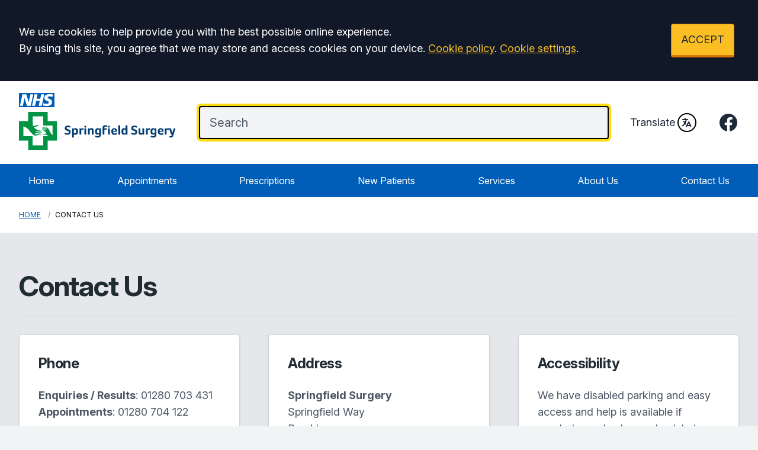

--- FILE ---
content_type: text/html; charset=utf-8
request_url: https://www.springfieldsurgery.org.uk/contact
body_size: 16387
content:
<!DOCTYPE html>
<html lang="en">
<head>
	<meta charset="utf-8">
	<meta http-equiv="X-UA-Compatible" content="IE=Edge">
	<meta name="viewport" content="width=device-width, initial-scale=1.0">
	<meta name="brand" content="treeviewdesigns">
	<meta name="theme" content="Luna">
	<meta name="csrf-token" content="5CU6MwzrWYOsE1gZ5L7sn064xrjKVc4qVp6esIaL">
	<meta name="search" content="{&quot;type&quot;:&quot;algolia&quot;,&quot;index&quot;:&quot;site_index&quot;,&quot;app_id&quot;:&quot;MY16CNOZE9&quot;,&quot;search_key&quot;:&quot;8005afd76e492d3fd9754551e10ecd89&quot;,&quot;show_logo&quot;:&quot;true&quot;}">
	<meta name="js-files" content="{&quot;images\/structure\/search-by-algolia-light-background.svg&quot;:&quot;https:\/\/d2m1owqtx0c1qg.cloudfront.net\/themes\/luna\/default\/images\/structure\/search-by-algolia-light-background.svg&quot;}">
	<meta name="opening-hours" content="{&quot;monday&quot;:{&quot;from&quot;:&quot;08:30&quot;,&quot;to&quot;:&quot;18:30&quot;,&quot;is_closed&quot;:false},&quot;tuesday&quot;:{&quot;from&quot;:&quot;08:30&quot;,&quot;to&quot;:&quot;18:30&quot;,&quot;is_closed&quot;:false},&quot;wednesday&quot;:{&quot;from&quot;:&quot;08:30&quot;,&quot;to&quot;:&quot;18:30&quot;,&quot;is_closed&quot;:false},&quot;thursday&quot;:{&quot;from&quot;:&quot;08:30&quot;,&quot;to&quot;:&quot;18:30&quot;,&quot;is_closed&quot;:false},&quot;friday&quot;:{&quot;from&quot;:&quot;08:30&quot;,&quot;to&quot;:&quot;18:30&quot;,&quot;is_closed&quot;:false},&quot;saturday&quot;:{&quot;from&quot;:&quot;09:00&quot;,&quot;to&quot;:&quot;12:00&quot;,&quot;is_closed&quot;:false},&quot;sunday&quot;:{&quot;from&quot;:null,&quot;to&quot;:null,&quot;is_closed&quot;:true}}">
	<meta name="nav" content="{&quot;main&quot;:[{&quot;id&quot;:46,&quot;master_id&quot;:1,&quot;label&quot;:&quot;Home&quot;,&quot;type&quot;:&quot;internal-resource&quot;,&quot;url&quot;:&quot;\/&quot;,&quot;body&quot;:null,&quot;target&quot;:&quot;_self&quot;,&quot;rel&quot;:null,&quot;subs&quot;:[]},{&quot;id&quot;:36,&quot;master_id&quot;:1,&quot;label&quot;:&quot;Appointments&quot;,&quot;type&quot;:&quot;internal-resource&quot;,&quot;url&quot;:&quot;\/appointments&quot;,&quot;body&quot;:null,&quot;target&quot;:&quot;_self&quot;,&quot;rel&quot;:null,&quot;subs&quot;:[]},{&quot;id&quot;:22,&quot;master_id&quot;:1,&quot;label&quot;:&quot;Prescriptions&quot;,&quot;type&quot;:&quot;internal-resource&quot;,&quot;url&quot;:&quot;\/repeat-prescriptions&quot;,&quot;body&quot;:null,&quot;target&quot;:&quot;_self&quot;,&quot;rel&quot;:null,&quot;subs&quot;:[]},{&quot;id&quot;:21,&quot;master_id&quot;:1,&quot;label&quot;:&quot;New Patients&quot;,&quot;type&quot;:&quot;internal-resource&quot;,&quot;url&quot;:&quot;\/new-patient-registration&quot;,&quot;body&quot;:null,&quot;target&quot;:&quot;_self&quot;,&quot;rel&quot;:null,&quot;subs&quot;:[]},{&quot;id&quot;:52,&quot;master_id&quot;:1,&quot;label&quot;:&quot;Services&quot;,&quot;type&quot;:&quot;internal-resource&quot;,&quot;url&quot;:&quot;\/services&quot;,&quot;body&quot;:null,&quot;target&quot;:&quot;_self&quot;,&quot;rel&quot;:null,&quot;subs&quot;:[]},{&quot;id&quot;:51,&quot;master_id&quot;:1,&quot;label&quot;:&quot;About Us&quot;,&quot;type&quot;:&quot;internal-resource&quot;,&quot;url&quot;:&quot;\/about-the-surgery&quot;,&quot;body&quot;:null,&quot;target&quot;:&quot;_self&quot;,&quot;rel&quot;:null,&quot;subs&quot;:[]},{&quot;id&quot;:41,&quot;master_id&quot;:1,&quot;label&quot;:&quot;Contact Us&quot;,&quot;type&quot;:&quot;internal-resource&quot;,&quot;url&quot;:&quot;\/contact&quot;,&quot;body&quot;:null,&quot;target&quot;:&quot;_self&quot;,&quot;rel&quot;:null,&quot;subs&quot;:[]}],&quot;footer&quot;:[{&quot;id&quot;:10,&quot;master_id&quot;:2,&quot;label&quot;:&quot;Terms of Use&quot;,&quot;type&quot;:&quot;internal-resource&quot;,&quot;url&quot;:&quot;\/cookies&quot;,&quot;body&quot;:null,&quot;target&quot;:&quot;_self&quot;,&quot;rel&quot;:null,&quot;subs&quot;:[]},{&quot;id&quot;:11,&quot;master_id&quot;:2,&quot;label&quot;:&quot;Disclaimer&quot;,&quot;type&quot;:&quot;internal-resource&quot;,&quot;url&quot;:&quot;\/events&quot;,&quot;body&quot;:null,&quot;target&quot;:&quot;_self&quot;,&quot;rel&quot;:null,&quot;subs&quot;:[]},{&quot;id&quot;:12,&quot;master_id&quot;:2,&quot;label&quot;:&quot;Accessibility Statement&quot;,&quot;type&quot;:&quot;internal-resource&quot;,&quot;url&quot;:&quot;\/cookies&quot;,&quot;body&quot;:null,&quot;target&quot;:&quot;_self&quot;,&quot;rel&quot;:null,&quot;subs&quot;:[]},{&quot;id&quot;:14,&quot;master_id&quot;:2,&quot;label&quot;:&quot;Cookies&quot;,&quot;type&quot;:&quot;internal-resource&quot;,&quot;url&quot;:&quot;\/cookies&quot;,&quot;body&quot;:null,&quot;target&quot;:&quot;_self&quot;,&quot;rel&quot;:null,&quot;subs&quot;:[]},{&quot;id&quot;:15,&quot;master_id&quot;:2,&quot;label&quot;:&quot;Site Map&quot;,&quot;type&quot;:&quot;external-resource&quot;,&quot;url&quot;:&quot;sitemap.xml&quot;,&quot;body&quot;:null,&quot;target&quot;:&quot;_self&quot;,&quot;rel&quot;:null,&quot;subs&quot;:[]}]}">
	<meta name="cookies" content="{&quot;third_party_cookies&quot;:&quot;off&quot;,&quot;third_party_enabled&quot;:false}">
	<meta name="insights" content="{&quot;enabled&quot;:false,&quot;feedbackEnabled&quot;:true,&quot;gtm_id&quot;:null}">
	<meta name="captcha-site-key" content="6LfalawUAAAAADxNuMFBhB5SYKFDPxeVt3Tj4Dhn">
	<title>Contact Us</title><meta name="description" content="Contact Springfield Surgery "><meta name="author" content="Tree View Designs"><meta name="google-maps-api-key" content="">
	<link rel="apple-touch-icon" sizes="57x57" href="https://d2m1owqtx0c1qg.cloudfront.net/themes/resources/favicon/apple-icon-57x57.png">
<link rel="apple-touch-icon" sizes="60x60" href="https://d2m1owqtx0c1qg.cloudfront.net/themes/resources/favicon/apple-icon-60x60.png">
<link rel="apple-touch-icon" sizes="72x72" href="https://d2m1owqtx0c1qg.cloudfront.net/themes/resources/favicon/apple-icon-72x72.png">
<link rel="apple-touch-icon" sizes="76x76" href="https://d2m1owqtx0c1qg.cloudfront.net/themes/resources/favicon/apple-icon-76x76.png">
<link rel="apple-touch-icon" sizes="114x114" href="https://d2m1owqtx0c1qg.cloudfront.net/themes/resources/favicon/apple-icon-114x114.png">
<link rel="apple-touch-icon" sizes="120x120" href="https://d2m1owqtx0c1qg.cloudfront.net/themes/resources/favicon/apple-icon-120x120.png">
<link rel="apple-touch-icon" sizes="144x144" href="https://d2m1owqtx0c1qg.cloudfront.net/themes/resources/favicon/apple-icon-144x144.png">
<link rel="apple-touch-icon" sizes="152x152" href="https://d2m1owqtx0c1qg.cloudfront.net/themes/resources/favicon/apple-icon-152x152.png">
<link rel="apple-touch-icon" sizes="180x180" href="https://d2m1owqtx0c1qg.cloudfront.net/themes/resources/favicon/apple-icon-180x180.png">
<link rel="icon" type="image/png" sizes="192x192"  href="https://d2m1owqtx0c1qg.cloudfront.net/themes/resources/favicon/android-icon-192x192.png">
<link rel="icon" type="image/png" sizes="32x32" href="https://d2m1owqtx0c1qg.cloudfront.net/themes/resources/favicon/favicon-32x32.png">
<link rel="icon" type="image/png" sizes="96x96" href="https://d2m1owqtx0c1qg.cloudfront.net/themes/resources/favicon/favicon-96x96.png">
<link rel="icon" type="image/png" sizes="16x16" href="https://d2m1owqtx0c1qg.cloudfront.net/themes/resources/favicon/favicon-16x16.png">
<link rel="manifest" href="https://d2m1owqtx0c1qg.cloudfront.net/themes/resources/favicon/manifest.json">
<meta name="msapplication-TileColor" content="#ffffff">
<meta name="msapplication-TileImage" content="https://d2m1owqtx0c1qg.cloudfront.net/themes/resources/favicon/ms-icon-144x144.png">
<meta name="theme-color" content="#ffffff">	<style>
		:root {--font-size: 1.125rem;--line-height: 1.75rem;--color-bg: #f0f4f5;--color-text: #212b32;--color-anchor-text: #005eb8;--color-anchor-text-hover: #000000;--color-anchor-bg: transparent;--color-anchor-bg-hover: #ffeb3b;--color-primary: #005eb8;--color-primary-reverse: #ffffff;--color-primary-hover: #064686;--color-primary-border: #003d78;--color-secondary: #007f3b;--color-secondary-reverse: #ffffff;--color-secondary-hover: #037035;--color-secondary-border: #00401e;--color-brand-three: #ffeb3b;--color-brand-three-reverse: #212b32;--color-brand-three-hover: #fff9c4;--color-brand-three-border: #fddb12;--color-brand-four: #7C2855;--color-brand-four-reverse: #ffffff;--color-brand-four-hover: #8c285d;--color-brand-four-border: #47102d;--color-brand-five: #d5281b;--color-brand-five-reverse: #ffffff;--color-brand-five-hover: #bf2216;--color-brand-five-border: #9e2016;--color-breadcrumbs-bg: #ffffff;--color-breadcrumbs-text: #005eb8;--color-breadcrumbs-hover: #7c2855;--color-breadcrumbs-active: #000000;--color-breaking-news-bg: #ffeb3b;--color-breaking-news-heading: #212b32;--color-breaking-news-text: #212b32;--color-breaking-news-anchor: #005eb8;--color-breaking-news-anchor-hover: #ffffff;--color-breaking-news-anchor-hover-bg: #005eb8;--color-breaking-news-cursor: #212b32;--color-breaking-news-navigation: #212b32;--color-breaking-news-navigation-hover: #005eb8;--color-feedback-bg: #111827;--color-feedback-heading: #fde047;--color-feedback-sub-heading: #ffffff;--color-feedback-text: #ffffff;--color-feedback-button-bg: #005eb8;--color-feedback-button-text: #ffffff;--color-feedback-button-bg-hover: #005eb8;--color-feedback-button-text-hover: #ffffff;--color-feedback-ping: #fde047;--color-feedback-ping-hover: #fde047;--padding-top-segment-default: 2rem;--padding-bottom-segment-default: 2rem;--padding-top-segment-sm: 2.5rem;--padding-bottom-segment-sm: 2.5rem;--padding-top-segment-md: 4rem;--padding-bottom-segment-md: 3rem;--padding-top-segment-lg: 4rem;--padding-bottom-segment-lg: 3rem;--padding-top-segment-xl: 4rem;--padding-bottom-segment-xl: 3rem;--padding-top-segment-2xl: 4rem;--padding-bottom-segment-2xl: 3rem}
	</style>
	<link rel="stylesheet" href="https://d2m1owqtx0c1qg.cloudfront.net/themes/luna/default/dist/css/app.css?v=08b6774044a480f730014f3f64e91201">
	<script async src="https://d2m1owqtx0c1qg.cloudfront.net/themes/luna/default/dist/js/head.js?v=08b6774044a480f730014f3f64e91201"></script>
	<meta property="og:title" content="Contact Us" />
<meta property="og:type" content="website" />
<meta property="og:url" content="https://www.springfieldsurgery.org.uk/contact" />
	<style>
    h1, h2, h3, h4, h5, h6 {
        font-weight: bold;
    }
    a {
        text-decoration: underline;
    }
    a:hover, .button, .grid a {
        text-decoration: none;
    }
</style>
	
	<script src="https://www.google.com/recaptcha/api.js" defer></script>
		</head>
<body>
<main class="relative">
		<div id="app" >

		
		<cookie-consent accept-all-label="ACCEPT">
			<template v-slot:consent="{ toggle }">
				<p class="text-white lg:mb-0">We use cookies to help provide you with the best possible online experience.<br />By using this site, you agree that we may store and access cookies on your device. <a href="/cookies" class="text-yellow-400 hover:text-gray-400">Cookie policy</a>.
<a href="#" @click.prevent="toggle" class="text-yellow-400 hover:text-gray-400">Cookie settings</a>.</p>
			</template>
			<template v-slot:setup>
				<cookie-setup
					wrapper-class="mt-6 pt-6 border-t border-solid border-gray-600"
					on-label="On" off-label="Off"
					confirm-selection-label="Confirm selection"
				>
					<template v-slot:functional>
						<h3 class="text-yellow-400">Functional Cookies</h3><p class="text-white">Functional Cookies are enabled by default at all times so that we can save your preferences for cookie settings and ensure site works and delivers best experience.</p>
					</template>
					<template v-slot:third-party>
						<h3 class="text-yellow-400">3rd Party Cookies</h3><p class="text-white">This website uses Google Analytics to collect anonymous information such as the number of visitors to the site, and the most popular pages.<br />Keeping this cookie enabled helps us to improve our website.</p>
					</template>
				</cookie-setup>
			</template>
		</cookie-consent>

		

		<google-translate-dialog></google-translate-dialog>
<header id="header" class="relative bg-white z-50">
    <div class="container py-4 lg:py-5">
        <div class="lg:flex lg:flex-row items-center lg:justify-between">
            <div class="lg:flex lg:pr-10 pb-1 text-center lg:text-left">
                <a href="/" class="focus:bg-transparent items-center text-center lg:text-left text-nhs-blue hover:text-black hover:bg-transparent no-underline">
                   <!--Desktop NHS Logo top-left:-->
                   <svg
                        aria-hidden="true" 
                        role="img"
                        fill="currentColor" 
                        viewBox="0 0 70.4 28.3" 
                        class="hidden lg:block h-8 w-auto text-current pb-2"
                        >
                        <path 
                            d="M70.4,28.3V0H0v28.3H70.4L70.4,28.3z M28.3,2.7l-4.9,22.8h-7.6L11,9.8H11L7.8,25.6H2L6.9,2.7h7.7l4.7,15.8h0.1 l3.2-15.8H28.3L28.3,2.7z M50.1,2.7l-4.8,22.8h-6.1l2-9.8H34l-2,9.8h-6.1l4.8-22.8h6.1l-1.8,8.7h7.3L44,2.7H50.1L50.1,2.7z M67.8,3.4l-1.5,4.5c-1.2-0.6-2.8-1-5.1-1c-2.4,0-4.4,0.4-4.4,2.2c0,3.2,8.9,2,8.9,9c0,6.3-5.9,7.9-11.2,7.9 c-2.4,0-5.1-0.6-7.1-1.2l1.4-4.6c1.2,0.8,3.6,1.3,5.6,1.3c1.9,0,4.9-0.4,4.9-2.7c0-3.7-8.9-2.3-8.9-8.7c0-5.9,5.2-7.7,10.2-7.7 C63.6,2.3,66.2,2.6,67.8,3.4L67.8,3.4z" 
                            class="st0">
                        </path>
                    </svg>
                    <!--Surgery name:
                    <span class="font-semibold text-2xl mb-0 text-gray-800 group-hover:text-primary-hover">Tree View Designs</span>-->
                    <!--Surgery logo:-->
                    <img src="/media/content/images/logos/logo.svg" alt="Springfield Surgery Logo" class="h-16 mx-auto lg:mx-0" />
                </a>
            </div>
            <div class="lg:flex flex-auto justify-center lg:justify-end items-center">
                <!--Mobile NHS logo and Translate:-->
                <div class="flex lg:hidden items-center mt-1 mb-3 lg:my-2 justify-between group">
                    <!--Mobile NHS Logo:-->
                    <svg 
                        aria-hidden="true" 
                        role="img"
                        fill="currentColor" 
                        viewBox="0 0 70.4 28.3" 
                        class="h-6 w-auto text-nhs-blue"
                        >
                        <path 
                            d="M70.4,28.3V0H0v28.3H70.4L70.4,28.3z M28.3,2.7l-4.9,22.8h-7.6L11,9.8H11L7.8,25.6H2L6.9,2.7h7.7l4.7,15.8h0.1 l3.2-15.8H28.3L28.3,2.7z M50.1,2.7l-4.8,22.8h-6.1l2-9.8H34l-2,9.8h-6.1l4.8-22.8h6.1l-1.8,8.7h7.3L44,2.7H50.1L50.1,2.7z M67.8,3.4l-1.5,4.5c-1.2-0.6-2.8-1-5.1-1c-2.4,0-4.4,0.4-4.4,2.2c0,3.2,8.9,2,8.9,9c0,6.3-5.9,7.9-11.2,7.9 c-2.4,0-5.1-0.6-7.1-1.2l1.4-4.6c1.2,0.8,3.6,1.3,5.6,1.3c1.9,0,4.9-0.4,4.9-2.7c0-3.7-8.9-2.3-8.9-8.7c0-5.9,5.2-7.7,10.2-7.7 C63.6,2.3,66.2,2.6,67.8,3.4L67.8,3.4z" 
                            class="st0">
                        </path>
                    </svg>
                    <!--Mobile Translate:-->
                    <google-translate-toggle class="lg:ml-4 inline-flex items-center text-gray-800 group-hover:text-primary-hover">Translate
                        <google-translate-icon class="ml-1 h-8 w-8 p-1 border-2 border-black group-hover:border-primary-hover rounded-full"></google-translate-icon>
                    </google-translate-toggle>
                </div>
                <!--Search bar:-->
                <div class="flex-auto lg:pr-9">
                   <search-form class="-mt-1"
                    input-class="items-start py-2 lg:py-3 pl-4 pr-8 block w-full shadow-inner bg-gray-100 shadow text-gray-900 text-base md:text-xl border-2 border-gray-200 ring-0 focus:ring-4 focus:ring-brand-three-border focus:border-black placeholder-gray-600 rounded"
                    close-button-class="text-gray-800 absolute right-0 top-0 h-full w-14 md:w-16 flex items-center justify-center cursor-pointer"
                    placeholder="Search"
                    ></search-form>
                </div>
                <!--Desktop translate:-->
                <div class="hidden lg:flex items-center mt-1 mb-3 lg:my-2 justify-end group">
                    <google-translate-toggle class="inline-flex items-center text-gray-800 group-hover:text-primary-hover">Translate
                        <google-translate-icon class="ml-1 h-8 w-8 p-1 border-2 border-black group-hover:border-primary-hover rounded-full"></google-translate-icon>
                    </google-translate-toggle>
                </div>
                <!--Social icons:-->
                <div class="hidden xl:flex ml-9 space-x-3">
                    <a 
                        href="https://www.facebook.com/profile.php?id=61567844065402" 
                        rel="noopener noreferrer nofollow" 
                        target="_blank" 
                        title="Facebook (Opens in new window)" 
                        class="bg-transparent focus:bg-transparent text-gray-800 hover:bg-transparent hover:text-primary-hover focus:text-primary-hover"
                        >
                        <span class="sr-only">Facebook</span> 
                        <svg 
                            fill="currentColor" 
                            viewBox="0 0 24 24" 
                            aria-hidden="true" 
                            class="h-9 w-auto"
                            >
                            <path 
                                fill-rule="evenodd" 
                                d="M22 12c0-5.523-4.477-10-10-10S2 6.477 2 12c0 4.991 3.657 9.128 8.438 9.878v-6.987h-2.54V12h2.54V9.797c0-2.506 1.492-3.89 3.777-3.89 1.094 0 2.238.195 2.238.195v2.46h-1.26c-1.243 0-1.63.771-1.63 1.562V12h2.773l-.443 2.89h-2.33v6.988C18.343 21.128 22 16.991 22 12z" 
                                clip-rule="evenodd"
                                >
                            </path>
                        </svg>
                    </a>
                    <!--<a 
                        href="https://twitter.com/"
                        rel="noopener noreferrer nofollow" 
                        target="_blank" 
                        title="Twitter (Opens in new window)" 
                        class="bg-transparent focus:bg-transparent text-gray-800 hover:bg-transparent hover:text-primary-hover focus:text-primary-hover mt-0.5"
                        >
                        <span class="sr-only">Twitter</span> 
                        <svg 
                            viewBox="0 0 512 512" 
                            aria-hidden="true" 
                            class="h-8 w-auto" 
                            fill="currentColor"
                            >
                            <path 
                                d="M389.2 48h70.6L305.6 224.2 487 464H345L233.7 318.6 106.5 464H35.8L200.7 275.5 26.8 48H172.4L272.9 180.9 389.2 48zM364.4 421.8h39.1L151.1 88h-42L364.4 421.8z"
                                />
                        </svg>
                    </a>-->
                    <!--<a 
                        href="https://www.instagram.com/" 
                        rel="noopener noreferrer nofollow" 
                        target="_blank" 
                        title="Instagram (Opens in new window)" 
                        class="bg-transparent focus:bg-transparent text-gray-800 hover:bg-transparent hover:text-primary-hover focus:text-primary-hover"
                        >
                        <span class="sr-only">Instagram</span> 
                        <svg 
                            fill="currentColor" 
                            viewBox="0 0 24 24" 
                            aria-hidden="true" 
                            class="h-9 w-auto"
                            >
                            <path 
                                fill-rule="evenodd" 
                                d="M12.315 2c2.43 0 2.784.013 3.808.06 1.064.049 1.791.218 2.427.465a4.902 4.902 0 011.772 1.153 4.902 4.902 0 011.153 1.772c.247.636.416 1.363.465 2.427.048 1.067.06 1.407.06 4.123v.08c0 2.643-.012 2.987-.06 4.043-.049 1.064-.218 1.791-.465 2.427a4.902 4.902 0 01-1.153 1.772 4.902 4.902 0 01-1.772 1.153c-.636.247-1.363.416-2.427.465-1.067.048-1.407.06-4.123.06h-.08c-2.643 0-2.987-.012-4.043-.06-1.064-.049-1.791-.218-2.427-.465a4.902 4.902 0 01-1.772-1.153 4.902 4.902 0 01-1.153-1.772c-.247-.636-.416-1.363-.465-2.427-.047-1.024-.06-1.379-.06-3.808v-.63c0-2.43.013-2.784.06-3.808.049-1.064.218-1.791.465-2.427a4.902 4.902 0 011.153-1.772A4.902 4.902 0 015.45 2.525c.636-.247 1.363-.416 2.427-.465C8.901 2.013 9.256 2 11.685 2h.63zm-.081 1.802h-.468c-2.456 0-2.784.011-3.807.058-.975.045-1.504.207-1.857.344-.467.182-.8.398-1.15.748-.35.35-.566.683-.748 1.15-.137.353-.3.882-.344 1.857-.047 1.023-.058 1.351-.058 3.807v.468c0 2.456.011 2.784.058 3.807.045.975.207 1.504.344 1.857.182.466.399.8.748 1.15.35.35.683.566 1.15.748.353.137.882.3 1.857.344 1.054.048 1.37.058 4.041.058h.08c2.597 0 2.917-.01 3.96-.058.976-.045 1.505-.207 1.858-.344.466-.182.8-.398 1.15-.748.35-.35.566-.683.748-1.15.137-.353.3-.882.344-1.857.048-1.055.058-1.37.058-4.041v-.08c0-2.597-.01-2.917-.058-3.96-.045-.976-.207-1.505-.344-1.858a3.097 3.097 0 00-.748-1.15 3.098 3.098 0 00-1.15-.748c-.353-.137-.882-.3-1.857-.344-1.023-.047-1.351-.058-3.807-.058zM12 6.865a5.135 5.135 0 110 10.27 5.135 5.135 0 010-10.27zm0 1.802a3.333 3.333 0 100 6.666 3.333 3.333 0 000-6.666zm5.338-3.205a1.2 1.2 0 110 2.4 1.2 1.2 0 010-2.4z" 
                                clip-rule="evenodd"
                                >
                            </path>
                        </svg>
                    </a>-->
                    <!--<a 
                        href="https://www.linkedin.com/" 
                        rel="noopener noreferrer nofollow" 
                        target="_blank" 
                        title="LinkedIn (Opens in new window)"
                        class="bg-transparent focus:bg-transparent text-gray-800 hover:bg-transparent hover:text-primary-hover focus:text-primary-hover"
                        >
                        <span class="sr-only">LinkedIn</span> 
                        <svg 
                            aria-hidden="true" 
                            role="img"
                            class="w-9 h-9" 
                            viewBox="0 0 448 512">
                            <path 
                                fill="currentColor" 
                                d="M100.28 448H7.4V148.9h92.88zM53.79 108.1C24.09 108.1 0 83.5 0 53.8a53.79 53.79 0 0 1 107.58 0c0 29.7-24.1 54.3-53.79 54.3zM447.9 448h-92.68V302.4c0-34.7-.7-79.2-48.29-79.2-48.29 0-55.69 37.7-55.69 76.7V448h-92.78V148.9h89.08v40.8h1.3c12.4-23.5 42.69-48.3 87.88-48.3 94 0 111.28 61.9 111.28 142.3V448z">
                            </path>
                        </svg>
                    </a>-->
                    <!--<a 
                        href="https://www.youtube.com/" rel="noopener noreferrer nofollow" target="_blank" title="YouTube (Opens in new window)" 
                        class="bg-transparent focus:bg-transparent text-gray-800 hover:bg-transparent hover:text-primary-hover focus:text-primary-hover"
                        >
                        <span class="sr-only">YouTube</span> 
                        <svg 
                            aria-hidden="true" 
                            role="img"
                            class="w-9 h-9" 
                            viewBox="0 0 448 512">
                            <path 
                                fill="currentColor" 
                                d="M186.8 202.1l95.2 54.1-95.2 54.1V202.1zM448 80v352c0 26.5-21.5 48-48 48H48c-26.5 0-48-21.5-48-48V80c0-26.5 21.5-48 48-48h352c26.5 0 48 21.5 48 48zm-42 176.3s0-59.6-7.6-88.2c-4.2-15.8-16.5-28.2-32.2-32.4C337.9 128 224 128 224 128s-113.9 0-142.2 7.7c-15.7 4.2-28 16.6-32.2 32.4-7.6 28.5-7.6 88.2-7.6 88.2s0 59.6 7.6 88.2c4.2 15.8 16.5 27.7 32.2 31.9C110.1 384 224 384 224 384s113.9 0 142.2-7.7c15.7-4.2 28-16.1 32.2-31.9 7.6-28.5 7.6-88.1 7.6-88.1z">
                            </path>
                        </svg>
                    </a>-->
                </div>
                <!--Desktop NHS Logo top-right:-->
                <!--<svg 
                    aria-hidden="true" 
                    role="img"
                    fill="currentColor" 
                    viewBox="0 0 70.4 28.3" 
                    class="hidden lg:block h-8 w-auto text-nhs-blue ml-9"
                    >
                    <path 
                        d="M70.4,28.3V0H0v28.3H70.4L70.4,28.3z M28.3,2.7l-4.9,22.8h-7.6L11,9.8H11L7.8,25.6H2L6.9,2.7h7.7l4.7,15.8h0.1 l3.2-15.8H28.3L28.3,2.7z M50.1,2.7l-4.8,22.8h-6.1l2-9.8H34l-2,9.8h-6.1l4.8-22.8h6.1l-1.8,8.7h7.3L44,2.7H50.1L50.1,2.7z M67.8,3.4l-1.5,4.5c-1.2-0.6-2.8-1-5.1-1c-2.4,0-4.4,0.4-4.4,2.2c0,3.2,8.9,2,8.9,9c0,6.3-5.9,7.9-11.2,7.9 c-2.4,0-5.1-0.6-7.1-1.2l1.4-4.6c1.2,0.8,3.6,1.3,5.6,1.3c1.9,0,4.9-0.4,4.9-2.7c0-3.7-8.9-2.3-8.9-8.7c0-5.9,5.2-7.7,10.2-7.7 C63.6,2.3,66.2,2.6,67.8,3.4L67.8,3.4z" 
                        class="st0">
                    </path>
                </svg>-->
            </div>
        </div>
    </div>
    <div class="relative z-40 bg-primary">
        <div class="container">
            <div class="flex lg:hidden mt-3">
                <main-navigation-toggler
                    expand-label="Expand Menu"
                    collapse-label="Collapse Menu"
                    expanded-class="lg:hidden text-primary-reverse flex justify-between items-center w-full py-3"
                    collapsed-class="lg:hidden text-primary-reverse flex justify-between items-center w-full py-3"
                ></main-navigation-toggler>
            </div>
            <main-navigation
                main-wrapper-css="w-full py-2 lg:py-0 lg:flex lg:w-auto flex-col lg:flex-row lg:justify-between"
                main-anchor-css="block px-2 py-2 lg:p-4 text-base text-primary-reverse no-underline hover:bg-primary-hover hover:text-primary-reverse"
                main-expanded-anchor-css="block px-2 py-2 lg:p-4 text-base text-primary-reverse focus:text-primary-reverse focus:bg-primary-hover"
                sub-wrapper-css="flex flex-col min-w-full lg:bg-white overflow-hidden text-base whitespace-nowrap lg:shadow lg:absolute"
                sub-anchor-css="py-2 px-6 lg:px-4 text-gray-100 no-underline bg-transparent lg:text-gray-800 hover:text-primary-hover hover:bg-nhs-yellow"
            ></main-navigation>
        </div>
    </div>
</header>
<show-if-path :paths="['/']">
    <div class="w-full">
        <braking-news-feed></braking-news-feed>
    </div>
</show-if-path>

					<div class="breadcrumbs">

    <nav class="container" aria-label="You are here:">

        
            
                <a href="/" class="whitespace-nowrap">Home</a>

            
        
            
                <span class="whitespace-nowrap">
                    Contact Us
                </span>

            
        
    </nav>

</div>		
		<section>
			    <div class="segment bg-gray-200"><div class="container"><h1>Contact Us</h1>

<div class="h-8 mt-6 border-t border-gray-300"> </div>

<div class="grid lg:grid-cols-3 gap-6 lg:gap-8 xl:gap-12 flex mb-8">
<div class="p-8 bg-white border border-gray-300 rounded shadow">
<h2 class="text-2xl">Phone</h2>

<p><strong>Enquiries / Results</strong>: <a href="tel:01280703431" class="text-current">01280 703 431</a><br />
<strong>Appointments</strong>: <a href="tel:01280704122" class="text-current">01280 704 122</a></p>

<h2 class="text-2xl">Online</h2>

<ul class="space-y-3">
	<li><a href="/appointments">Book and cancel an appointment</a></li>
	<li><a href="/repeat-prescriptions">Get a repeat prescription</a></li>
	<li><a href="https://springfieldsurgery-consult.uk.rapidhealth.co.uk/#/" rel="nofollow noopener noreferrer" target="_blank" title="RapidHealth (opens new window)">Get a sick note for work</a></li>
	<li><a href="/tests-and-results">Get test results</a></li>
	<li><a href="/new-patient-registration">Join the practice</a></li>
	<li><a href="/contact-us-online">Change contact details</a></li>
	<li><a href="/form-application-for-online-access">Access to Records including Patient Proxy</a></li>
	<li><a href="/feedback-and-complaints">Feedback and complaints</a><br />
	 
</li>
	</ul>
</div>

<div class="p-8 bg-white border border-gray-300 rounded shadow">
<h2 class="text-2xl">Address</h2>

<p><span class="text-current">
    <strong>Springfield Surgery</strong><br />
    Springfield Way<br />
    Brackley<br />
    Northamptonshire<br />
    NN13 6JJ
</span></p>

<p><a href="https://maps.app.goo.gl/hsQ7VicqivTpuPN27" rel="nofollow noopener noreferrer" target="_blank" title="Google Maps (opens new window)">Get directions (opens in Google Maps)</a></p>

<p><a href="#opening-hours">See our opening hours</a></p>

<h2 class="text-2xl">Integrated Care Board</h2>

<div><span class="text-current">
    <strong>Northamptonshire ICB</strong><br />
   Haylock House<br />
Kettering Parkway<br />
Venture Park<br />
Kettering<br />
NN15 6EY<br />
    <strong>Telephone:</strong> 01604 476999<br />
    
</span></div>
</div>

<div class="p-8 bg-white border border-gray-300 rounded shadow">
<h2 class="text-2xl">Accessibility</h2>

<p>We have disabled parking and easy access and help is available if needed, we also have wheelchairs on site. We respectfully request that our disabled spaces are not used by patients who do not need to use them.</p>

<p><a href="/disability-access">See our disability access policy</a></p>

<h2 class="text-2xl">Parking</h2>

<p>We have ample parking within our car park.  Please do not park on the road when visiting the surgery as it creates congestion for other road users.</p>

<h2 class="text-2xl">Brackley Area Volunteer Car Service</h2>

<p>Brackley Area Volunteer Car Service was set up over twenty years ago to help those without access to any transport within Brackley and its surrounding villages attend medical appointments.</p>

<p><a href="https://www.snvb.org.uk/projects-and-services/brackley-area-volunteer-car-service/" rel="nofollow noopener noreferrer" target="_blank" title="SNVB website (opens new window)">Learn more and become a volunteer on the SNVB website</a></p>
</div>
</div>
</div></div><div class="segment bg-white" id="opening-hours"><div class="container"><h2>Opening Hours</h2>

<div><div class="px-6 my-12 bg-yellow-100 rounded shadow">
    <div class="flex pt-6">
        <div class="flex-shrink-0">
            <!-- Heroicon name: solid/exclamation -->
            <svg aria-hidden="true" class="h-7 w-7 text-yellow-600" fill="currentColor" viewbox="0 0 20 20" xmlns="http://www.w3.org/2000/svg">
                <path clip-rule="evenodd" d="M18 10a8 8 0 11-16 0 8 8 0 0116 0zm-7-4a1 1 0 11-2 0 1 1 0 012 0zM9 9a1 1 0 000 2v3a1 1 0 001 1h1a1 1 0 100-2v-3a1 1 0 00-1-1H9z" fill-rule="evenodd">
                </path> 
            </svg>
        </div>

        <div class="ml-3">
            <div class="static">
                <h3 class="text-2xl">Important</h3>
                <p>We are closed on bank holidays.&nbsp;<a href="/events" target="_self">See our events and closures page</a> to learn more.</p>
            </div>
        </div>
    </div>
</div></div>

<div><!-- component -->
<table class="table-auto border-collapse w-full lg:w-2/3">
	<thead>
		<tr>
			<th class="py-3 font-bold text-gray-900 border-b-2 border-gray-300 text-left">Day</th>
			<th class="py-3 font-bold text-gray-900 border-b-2 border-gray-300 text-left">Opening hours</th>
		</tr>
	</thead>
	<tbody>
		<tr class="lg:hover:bg-gray-200 flex table-row flex-row border-b border-gray-300 flex-no-wrap mb-10 lg:mb-0">
			<td class="py-3 text-gray-800 relative lg:static">Monday</td>
			<td class="py-3 text-gray-800 relative lg:static">8:30am to 6:30pm</td>
		</tr>
		<tr class="lg:hover:bg-gray-200 flex table-row flex-row border-b border-gray-300 flex-no-wrap mb-10 lg:mb-0">
			<td class="py-3 text-gray-800 relative lg:static">Tuesday</td>
			<td class="py-3 text-gray-800 relative lg:static">8:30am to 6:30pm</td>
		</tr>
		<tr class="lg:hover:bg-gray-200 flex table-row flex-row border-b border-gray-300 flex-no-wrap mb-10 lg:mb-0">
			<td class="py-3 text-gray-800 relative lg:static">Wednesday</td>
			<td class="py-3 text-gray-800 relative lg:static">8:30am to 6:30pm</td>
		</tr>
		<tr class="lg:hover:bg-gray-200 flex table-row flex-row border-b border-gray-300 flex-no-wrap mb-10 lg:mb-0">
			<td class="py-3 text-gray-800 relative lg:static">Thursday</td>
			<td class="py-3 text-gray-800 relative lg:static">8:30am to 6:30pm</td>
		</tr>
		<tr class="lg:hover:bg-gray-200 flex table-row flex-row border-b border-gray-300 flex-no-wrap mb-10 lg:mb-0">
			<td class="py-3 text-gray-800 relative lg:static">Friday</td>
			<td class="py-3 text-gray-800 relative lg:static">8:30am to 6:30pm</td>
		</tr>
		<tr class="lg:hover:bg-gray-200 flex table-row flex-row border-b border-gray-300 flex-no-wrap mb-10 lg:mb-0">
			<td class="py-3 text-gray-800 relative lg:static">Saturday</td>
			<td class="py-3 text-gray-800 relative lg:static">9:00am to 12:00pm (pre-booked appointments only)</td>
		</tr>
		<tr class="lg:hover:bg-gray-200 flex table-row flex-row border-b border-gray-300 flex-no-wrap mb-10 lg:mb-0">
			<td class="py-3 text-gray-800 relative lg:static">Sunday</td>
			<td class="py-3 text-gray-800 relative lg:static">Closed</td>
		</tr>
	</tbody>
</table>
</div>

<ul class="mt-6">
	<li>Between 1:00pm and 2:00pm there is emergency phone cover only.</li>
	<li>We do not see walk-in patients on Saturdays.  Please note our telephone lines are not open on Saturdays, for urgent advice you must call 111.</li>
</ul>

<p><a href="/dispensary">Dispensary opening times may differ from surgery hours</a></p>
</div></div><div class="segment bg-gray-100"><div class="container"><h2>Out of Hours</h2>

<div><accordion-container
	v-slot="{ reveal, current }"
>
	<div role="list">
					<div 
    :key="0" 
    role="listitem"
    class="bg-white relative overflow-hidden pt-8 pl-4 lg:pl-6 pr-6 mb-4 table w-full rounded shadow hover:shadow-xl group hover:bg-white border border-gray-200"
    >
    <div class="pb-6 flex">
        <div class="flex-1">
            <h3
                tabindex="0"
                :aria-pressed="current === 0"
                class="text-xl font-normal text-primary font-semibold mb-0 cursor-pointer border-b-4 border-transparent flex focus:bg-nhs-yellow focus:text-black focus:no-underline focus:border-black"
                @click="reveal(0)" 
                @keydown.space.prevent="reveal(0)"
                >
                <span class="flex items-center">
                    <span class="pr-2">
                        <svg 
                            class="transition duration-200 ease-in-out"
                            :class="{ 'transform rotate-45': current === 0 }" 
                            width='32' 
                            height='32' 
                            viewBox='0 0 24 24' 
                            aria-hidden='true'>
                            <circle 
                                cx='12' 
                                cy='12' 
                                r='10' 
                                fill="currentColor"
                                >
                            </circle>
                            <path 
                                fill='none' 
                                stroke="#ffffff" 
                                stroke-linecap='round' 
                                stroke-miterlimit='10' 
                                stroke-width='2' 
                                d='M12 8v8M8 12h8'
                                >
                            </path>
                        </svg>
                    </span>
                    Enhanced Access
                </span>
            </h3>
            <p 
                class="text-gray-600 mb-0 mt-2 pl-10" 
                v-if="false"
                >
                
            </p>
        </div>
    </div>
    <div 
        v-if="current === 0" 
        class="pl-10"
        >
        <p>Appointments are now available up to 8pm on weekday evenings and Saturdays 9am to 5pm. These appointments are available through our primary care network both in practice or via telephone.</p>

<p><strong>Appointments are available as follows:</strong></p>

<ul>
	<li><strong>Monday evening</strong>: Springfield Surgery, Brackley Medical Centre, Towester Medical Centre and Brook Health Centre (on a rota-basis)</li>
	<li><strong>Tuesday evening</strong>: Brook Health Centre and Brackley Medical Centre</li>
	<li><strong>Wednesday evening</strong>: Towcester Medical Centre</li>
	<li><strong>Thursday evening</strong>: Springfield Surgery</li>
	<li><strong>Friday evening</strong>: Springfield Surgery, Brackley Medical Centre, Towester Medical Centre and Brook Health Centre (on a rota-basis)</li>
	<li><strong>Saturday</strong>: Springfield Surgery, Brackley Medical Centre, Towester Medical Centre and Brook Health Centre (on a rota-basis)</li>
</ul>

<p>Appointments can be booked by contacting your own practice reception team.</p>

<p>Patients needing urgent care when their practice is closed should continue to call NHS 111 in the usual way</p>

    </div>
</div>					<div 
    :key="1" 
    role="listitem"
    class="bg-white relative overflow-hidden pt-8 pl-4 lg:pl-6 pr-6 mb-4 table w-full rounded shadow hover:shadow-xl group hover:bg-white border border-gray-200"
    >
    <div class="pb-6 flex">
        <div class="flex-1">
            <h3
                tabindex="0"
                :aria-pressed="current === 1"
                class="text-xl font-normal text-primary font-semibold mb-0 cursor-pointer border-b-4 border-transparent flex focus:bg-nhs-yellow focus:text-black focus:no-underline focus:border-black"
                @click="reveal(1)" 
                @keydown.space.prevent="reveal(1)"
                >
                <span class="flex items-center">
                    <span class="pr-2">
                        <svg 
                            class="transition duration-200 ease-in-out"
                            :class="{ 'transform rotate-45': current === 1 }" 
                            width='32' 
                            height='32' 
                            viewBox='0 0 24 24' 
                            aria-hidden='true'>
                            <circle 
                                cx='12' 
                                cy='12' 
                                r='10' 
                                fill="currentColor"
                                >
                            </circle>
                            <path 
                                fill='none' 
                                stroke="#ffffff" 
                                stroke-linecap='round' 
                                stroke-miterlimit='10' 
                                stroke-width='2' 
                                d='M12 8v8M8 12h8'
                                >
                            </path>
                        </svg>
                    </span>
                    Life Threatening
                </span>
            </h3>
            <p 
                class="text-gray-600 mb-0 mt-2 pl-10" 
                v-if="false"
                >
                
            </p>
        </div>
    </div>
    <div 
        v-if="current === 1" 
        class="pl-10"
        >
        <div><div class="border rounded shadow border-gray-300 bg-gray-800 mb-8">
    
    <div class="relative bg-emergency-services-red rounded-t">
        <h3 class="relative z-40 text-white text-2xl p-4">Call 999 or go to A&amp;E now if:</h3>
    </div>
    
    <div class="px-8">
        <ul class="text-white">
        	<li>you or someone you know needs immediate help</li>
        	<li>you have seriously harmed yourself – for example, by taking a drug overdose</li>
        </ul>
        <p class="text-white">A mental health emergency should be taken as seriously as a medical emergency.</p>
        <p><a class="text-white underline " href="https://www.nhs.uk/service-search/other-services/Accident-and-emergency-services/LocationSearch/428" rel="nofollow noopener noreferrer" target="_blank" title="NHS (opens in a new window)">Find your nearest A&amp;E</a></p>
    </div>
</div></div>

    </div>
</div>					<div 
    :key="2" 
    role="listitem"
    class="bg-white relative overflow-hidden pt-8 pl-4 lg:pl-6 pr-6 mb-4 table w-full rounded shadow hover:shadow-xl group hover:bg-white border border-gray-200"
    >
    <div class="pb-6 flex">
        <div class="flex-1">
            <h3
                tabindex="0"
                :aria-pressed="current === 2"
                class="text-xl font-normal text-primary font-semibold mb-0 cursor-pointer border-b-4 border-transparent flex focus:bg-nhs-yellow focus:text-black focus:no-underline focus:border-black"
                @click="reveal(2)" 
                @keydown.space.prevent="reveal(2)"
                >
                <span class="flex items-center">
                    <span class="pr-2">
                        <svg 
                            class="transition duration-200 ease-in-out"
                            :class="{ 'transform rotate-45': current === 2 }" 
                            width='32' 
                            height='32' 
                            viewBox='0 0 24 24' 
                            aria-hidden='true'>
                            <circle 
                                cx='12' 
                                cy='12' 
                                r='10' 
                                fill="currentColor"
                                >
                            </circle>
                            <path 
                                fill='none' 
                                stroke="#ffffff" 
                                stroke-linecap='round' 
                                stroke-miterlimit='10' 
                                stroke-width='2' 
                                d='M12 8v8M8 12h8'
                                >
                            </path>
                        </svg>
                    </span>
                    Urgent But Not Life Threatening
                </span>
            </h3>
            <p 
                class="text-gray-600 mb-0 mt-2 pl-10" 
                v-if="false"
                >
                
            </p>
        </div>
    </div>
    <div 
        v-if="current === 2" 
        class="pl-10"
        >
        <div><div class="border border-gray-300 rounded shadow bg-white mb-8">
    <div class="relative bg-emergency-services-red rounded-t">
        <h3 class="relative z-40 text-white text-2xl p-4">Visit an urgent care centre if:</h3>
    </div>
    <div class="px-8">
        <ul>
        	<li>You have an urgent medical issue requiring on the day attention</li>
        </ul>
        <p><a class="underline hover:no-underline" href="https://www.nhs.uk/service-search/other-services/Urgent-Care/LocationSearch/1824" rel="nofollow noopener noreferrer" target="_blank" title="NHS (opens in a new window)">Find Urgent Care Services</a></p>
    </div>
</div></div>

    </div>
</div>					<div 
    :key="3" 
    role="listitem"
    class="bg-white relative overflow-hidden pt-8 pl-4 lg:pl-6 pr-6 mb-4 table w-full rounded shadow hover:shadow-xl group hover:bg-white border border-gray-200"
    >
    <div class="pb-6 flex">
        <div class="flex-1">
            <h3
                tabindex="0"
                :aria-pressed="current === 3"
                class="text-xl font-normal text-primary font-semibold mb-0 cursor-pointer border-b-4 border-transparent flex focus:bg-nhs-yellow focus:text-black focus:no-underline focus:border-black"
                @click="reveal(3)" 
                @keydown.space.prevent="reveal(3)"
                >
                <span class="flex items-center">
                    <span class="pr-2">
                        <svg 
                            class="transition duration-200 ease-in-out"
                            :class="{ 'transform rotate-45': current === 3 }" 
                            width='32' 
                            height='32' 
                            viewBox='0 0 24 24' 
                            aria-hidden='true'>
                            <circle 
                                cx='12' 
                                cy='12' 
                                r='10' 
                                fill="currentColor"
                                >
                            </circle>
                            <path 
                                fill='none' 
                                stroke="#ffffff" 
                                stroke-linecap='round' 
                                stroke-miterlimit='10' 
                                stroke-width='2' 
                                d='M12 8v8M8 12h8'
                                >
                            </path>
                        </svg>
                    </span>
                    Non-urgent
                </span>
            </h3>
            <p 
                class="text-gray-600 mb-0 mt-2 pl-10" 
                v-if="false"
                >
                
            </p>
        </div>
    </div>
    <div 
        v-if="current === 3" 
        class="pl-10"
        >
        <div><div class="border border-gray-300 rounded shadow bg-white mb-8">
    <div class="relative bg-primary rounded-t">
        <h3 class="relative z-40 text-white text-2xl p-4">Use NHS 111 if:</h3>
    </div>
    <div class="px-8">
        <ul>
        	<li>You need help now, but it’s not an emergency</li>
        </ul>
        <p>There will be someone to provide you with advice and to direct you to a clinician if it is necessary.</p>
        <p><a class="underline hover:no-underline" href="https://111.nhs.uk/" rel="nofollow noopener noreferrer" target="_blank" title="NHS (opens in a new window)">Visit NHS 111 Online</a></p>
    </div>
</div></div>

    </div>
</div>			</div>
</accordion-container></div>
</div></div><div class="segment bg-white"><div class="container"><h2>Find Us</h2>

<div><location-map :wrapper-radius="true" id="1"></location-map></div>
</div></div><div class="segment bg-gray-100"><div class="container"><h2>Local Hospitals</h2>

<ul>
	<li><a href="https://www.ouh.nhs.uk/hospitals/horton/" rel="noopener noreferrer nofollow" target="_blank" title="Horton General Hospital (opens new window)">Horton General Hospital</a>: 0300 3047777</li>
	<li><a href="https://thefoscotehospital.co.uk/" rel="noopener noreferrer nofollow" target="_blank" title="Foscote Private Hospital (opens new window)">Foscote Private Hospital, Banbury</a>: 01295 252281</li>
	<li><a href="https://www.oxfordhealth.nhs.uk/" rel="noopener noreferrer nofollow" target="_blank" title="Orchard Health Centre (opens new window)">Orchard Health Centre, Banbury</a>: 01865 904600</li>
	<li><a href="https://www.ouh.nhs.uk/hospitals/churchill/" rel="noopener noreferrer nofollow" target="_blank" title="Churchill Hospital (opens new window)">Churchill, Oxford</a>: 0300 3047777</li>
	<li><a href="https://www.ouh.nhs.uk/hospitals/jr/" rel="noopener noreferrer nofollow" target="_blank" title="John Radcliffe (opens new window)">John Radcliffe, Oxford</a>: 0300 3047777</li>
	<li><a href="https://www.oxfordhealth.nhs.uk/" rel="noopener noreferrer nofollow" target="_blank" title="Littlemore Hospital (opens new window)">Littlemore Hospital, Oxford</a>: 01865 901000</li>
	<li><a href="https://www.ouh.nhs.uk/hospitals/noc/" rel="noopener noreferrer nofollow" target="_blank" title="Nuffield Orthopaedic Centre (opens new window)">Nuffield Orthopaedic Centre</a>, Oxford: 0300 3047777</li>
</ul>
</div></div>
		</section>

		
					
<div class="bg-primary-border">
<div class="container py-8 md:pt-20 flex flex-col md:flex-row flex-wrap md:flex-nowrap">
<div class="w-auto flex-shrink-0 md:mx-0 mx-auto text-center md:text-left">
<div class="text-primary-reverse"><svg 
    aria-hidden="true" 
    role="img" 
    class="h-12 w-auto inline-flex mb-4"
    fill="currentColor" 
    viewBox="0 0 70.4 28.3"
    >
    <path 
        class="st0" 
        d="M70.4,28.3V0H0v28.3H70.4L70.4,28.3z M28.3,2.7l-4.9,22.8h-7.6L11,9.8H11L7.8,25.6H2L6.9,2.7h7.7l4.7,15.8h0.1
            l3.2-15.8H28.3L28.3,2.7z M50.1,2.7l-4.8,22.8h-6.1l2-9.8H34l-2,9.8h-6.1l4.8-22.8h6.1l-1.8,8.7h7.3L44,2.7H50.1L50.1,2.7z
             M67.8,3.4l-1.5,4.5c-1.2-0.6-2.8-1-5.1-1c-2.4,0-4.4,0.4-4.4,2.2c0,3.2,8.9,2,8.9,9c0,6.3-5.9,7.9-11.2,7.9
            c-2.4,0-5.1-0.6-7.1-1.2l1.4-4.6c1.2,0.8,3.6,1.3,5.6,1.3c1.9,0,4.9-0.4,4.9-2.7c0-3.7-8.9-2.3-8.9-8.7c0-5.9,5.2-7.7,10.2-7.7
            C63.6,2.3,66.2,2.6,67.8,3.4L67.8,3.4z"
            />
</svg></div>

<p class="mt-2 text-primary-reverse font-semibold">Providing NHS Services</p>
</div>

<div class="flex-grow flex flex-wrap md:pl-5 lg:pl-8 md:mt-0 mt-10 md:text-left text-center">
<div class="xl:w-1/4 md:w-1/2 w-full px-4">
<h2 class="font-bold text-primary-reverse tracking-wide text-xl mb-3 uppercase">Contact</h2>

<p class="text-primary-reverse"><span class="text-current">
    <strong>Springfield Surgery</strong><br />
    Springfield Way<br />
    Brackley<br />
    Northamptonshire<br />
    NN13 6JJ
</span></p>

<div class="text-primary-reverse"><strong>Enquiries: </strong><span class="text-primary-reverse"><a href="tel:01280703431" class="text-current">01280 703 431</a></span></div>

<div class="text-primary-reverse"><strong>Appointments:</strong> <a href="tel:01280704122" class="text-current">01280 704 122</a></div>
</div>

<div class="xl:w-1/4 md:w-1/2 w-full px-4">
<h2 class="font-bold text-primary-reverse tracking-wide text-xl mb-3 uppercase">The Practice</h2>

<ul class="footer-navigation list-none mb-10 ml-0 space-y-2">
	<li><a class="no-underline text-primary-reverse hover:bg-nhs-yellow hover:text-gray-800" href="/contact#opening-hours">Opening Hours</a></li>
	<li><a class="no-underline text-primary-reverse hover:bg-nhs-yellow hover:text-gray-800" href="/gp-net-earnings">GP Net Earnings</a></li>
	<li><a class="no-underline text-primary-reverse hover:bg-nhs-yellow hover:text-gray-800" href="/team">Meet the Team</a></li>
	<li><a class="no-underline text-primary-reverse hover:bg-nhs-yellow hover:text-gray-800" href="/jobs">Jobs</a></li>
	<li><a class="no-underline text-primary-reverse hover:bg-nhs-yellow hover:text-gray-800" href="/about-the-ppg">Patient Group</a></li>
	<li><a class="no-underline text-primary-reverse hover:bg-nhs-yellow hover:text-gray-800" href="/policies-procedures">Practice Policies</a></li>
	<li><a class="no-underline text-primary-reverse hover:bg-nhs-yellow hover:text-gray-800" href="/friends-family-test">Friends &amp; Family Test</a></li>
	<li><a class="no-underline text-primary-reverse hover:bg-nhs-yellow hover:text-gray-800" href="/feedback-and-complaints">Complaints &amp; Feedback</a></li>
<li>
              <a class="no-underline text-primary-reverse hover:bg-nhs-yellow hover:text-gray-800" href="https://www.england.nhs.uk/long-read/you-and-your-general-practice-english/" rel="noopener noreferrer nofollow" target="_blank" title="NHS Website (Opens in new window)">You and Your General Practice</a></li>
	
            
</ul>
</div>

<div class="xl:w-1/4 md:w-1/2 w-full px-4">
<h2 class="font-bold text-primary-reverse tracking-wide text-xl mb-3 uppercase">Quick Links</h2>

<ul class="footer-navigation list-none mb-10 ml-0 space-y-2">
	<li><a class="no-underline text-primary-reverse hover:bg-nhs-yellow hover:text-gray-800" href="/contact">Contact Us</a></li>
	<li><a class="no-underline text-primary-reverse hover:bg-nhs-yellow hover:text-gray-800" href="/new-patient-registration">New Patients</a></li>
	<li><a class="no-underline text-primary-reverse hover:bg-nhs-yellow hover:text-gray-800" href="/appointments">Appointments</a></li>
	<li><a class="no-underline text-primary-reverse hover:bg-nhs-yellow hover:text-gray-800" href="/repeat-prescriptions">Prescriptions</a></li>
	<li><a class="no-underline text-primary-reverse hover:bg-nhs-yellow hover:text-gray-800" href="/tests-and-results">Get Test Results</a></li>
	<li><a class="no-underline text-primary-reverse hover:bg-nhs-yellow hover:text-gray-800" href="/form-fit-sick-note">Request a Sick Note</a></li>
	<li><a class="no-underline text-primary-reverse hover:bg-nhs-yellow hover:text-gray-800" href="/form-change-of-contact-details-642">Change Your Contact Details</a></li>
	<li><a class="no-underline text-primary-reverse hover:bg-nhs-yellow hover:text-gray-800" href="/services">Our Services</a></li>
</ul>
</div>

<div class="xl:w-1/4 md:w-1/2 mx-auto px-4"><a href="https://www.cqc.org.uk/location/1-549043343" target="_blank" rel="nofollow noopener noreferrer" title="Care Quality Commission (opens new window)" class="text-center no-underline group">
    <span class="sr-only">The Care Quality Commission</span>
        <!--CQC Logo-->
        <svg version="1.1" xmlns="http://www.w3.org/2000/svg" xmlns:xlink="http://www.w3.org/1999/xlink" x="0px" y="0px" class="text-primary-reverse group-hover:text-gray-200 w-full" viewBox="0 0 170.083 53.739" enable-background="new 0 0 170.083 53.739" xml:space="preserve">
            <g>
                <g>
                    <defs>
                        <rect width="170.083" height="53.739"></rect>
                    </defs>
                    <path 
                        fill="currentColor" 
                        d="M72.831,30.204c-3.314,0-5.452,2.42-5.452,5.994 c0,3.596,2.115,5.947,5.288,5.947c3.29,0,5.43-2.375,5.43-5.947C78.097,32.554,76.005,30.204,72.831,30.204 M72.784,40.475 c-1.948,0-3.407-1.738-3.407-4.348c0-2.561,1.292-4.277,3.337-4.277c1.951,0,3.386,1.762,3.386,4.371 C76.1,38.808,74.901,40.475,72.784,40.475 M141.793,26.211c-0.683,0-1.222,0.542-1.222,1.223s0.539,1.223,1.222,1.223 c0.681,0,1.222-0.541,1.222-1.223S142.474,26.211,141.793,26.211 M61.764,40.311c-3.457,0-5.621-2.492-5.621-6.322 c0-3.926,2.587-6.254,5.785-6.254c2.209,0,3.596,0.941,3.786,1.059l0.915-1.457c-0.188-0.188-1.715-1.456-4.818-1.456
                          c-4.326,0-7.83,3.054-7.83,8.295c0,5.053,3.315,8.014,7.524,8.014c3.174,0,5.1-1.456,5.264-1.643l-0.915-1.457 C65.688,39.183,64.02,40.311,61.764,40.311 M150.397,30.204c-3.312,0-5.451,2.42-5.451,5.994c0,3.596,2.115,5.947,5.287,5.947 c3.291,0,5.429-2.375,5.429-5.947C155.662,32.554,153.573,30.204,150.397,30.204 M150.351,40.475 c-1.951,0-3.406-1.738-3.406-4.348c0-2.561,1.291-4.277,3.338-4.277c1.949,0,3.385,1.762,3.385,4.371 C153.667,38.808,152.467,40.475,150.351,40.475 M163.093,30.204c-1.929,0-3.361,1.035-3.552,1.152v-0.848h-1.783v11.377h1.995v-9 c0.096-0.073,1.527-0.989,2.988-0.989c0.703,0,1.291,0.261,1.597,0.565c0.586,0.586,0.612,1.527,0.612,2.961v6.463h1.994v-6.604
                          c0-1.832-0.047-3.01-1.127-4.091C165.466,30.838,164.665,30.204,163.093,30.204 M91.869,30.204c-1.718,0-3.009,0.729-3.949,1.317 c-0.519-0.707-1.366-1.317-2.798-1.317c-1.787,0-3.338,1.058-3.479,1.152v-0.848h-1.787v11.377h1.998v-9.049 c0.164-0.092,1.527-0.94,2.915-0.94c0.681,0,1.175,0.212,1.481,0.519c0.588,0.61,0.565,1.645,0.565,3.172v6.299h1.975v-6.36 c0-0.918,0-2.162-0.191-2.657c0.262-0.163,1.623-0.963,3.008-0.963c0.684,0,1.203,0.188,1.555,0.588 c0.589,0.636,0.564,2.046,0.564,2.75v6.651h1.998v-6.604c0-1.832-0.047-3.01-1.13-4.091 C94.242,30.838,93.442,30.204,91.869,30.204 M116.287,41.885h1.998V30.508h-1.998V41.885z M117.274,26.211 
                          c-0.683,0-1.224,0.542-1.224,1.223s0.541,1.223,1.224,1.223c0.681,0,1.223-0.541,1.223-1.223S117.955,26.211,117.274,26.211 M109.916,30.204c-1.714,0-3.009,0.729-3.949,1.317c-0.516-0.707-1.362-1.317-2.795-1.317c-1.788,0-3.34,1.058-3.481,1.152v-0.848 h-1.787v11.377h1.998v-9.049c0.168-0.092,1.529-0.94,2.916-0.94c0.683,0,1.178,0.212,1.481,0.519 c0.589,0.61,0.565,1.645,0.565,3.172v6.299h1.975v-6.369c0-0.918,0-2.162-0.189-2.657c0.258-0.163,1.623-0.963,3.009-0.963 c0.68,0,1.198,0.188,1.553,0.588c0.586,0.636,0.562,2.046,0.562,2.75v6.651h2v-6.604c0-1.832-0.047-3.01-1.129-4.091 C112.291,30.838,111.492,30.204,109.916,30.204 M122.915,33.306c0-0.845,0.705-1.528,2.091-1.528s2.563,0.684,2.705,0.776
                          l0.749-1.339c-0.117-0.096-1.385-1.012-3.596-1.012c-2.324,0-3.971,1.293-3.971,3.219c0,3.621,5.615,3.104,5.615,5.431 c0,1.013-0.961,1.694-2.186,1.694c-1.643,0-2.795-0.729-3.031-0.87l-0.754,1.387c0.145,0.117,1.646,1.126,3.902,1.126 c2.235,0,4.164-1.268,4.164-3.477C128.604,35.093,122.915,35.493,122.915,33.306 M140.808,41.885h1.998V30.508h-1.998V41.885z M132.603,33.306c0-0.845,0.705-1.528,2.092-1.528s2.562,0.684,2.705,0.776l0.75-1.339c-0.117-0.096-1.385-1.012-3.594-1.012 c-2.328,0-3.974,1.293-3.974,3.219c0,3.621,5.614,3.104,5.614,5.431c0,1.013-0.959,1.694-2.184,1.694 c-1.644,0-2.798-0.729-3.031-0.87l-0.754,1.387c0.144,0.117,1.646,1.126,3.904,1.126c2.23,0,4.158-1.268,4.158-3.477
                          C138.29,35.093,132.603,35.493,132.603,33.306">
                    </path>
                    <path 
                        fill="currentColor" 
                        d="M61.693,22.204c3.506,0,5.527-1.739,5.713-1.926l-1.37-2.206 c-0.255,0.14-1.905,1.278-3.949,1.278c-2.948,0-4.828-2.113-4.828-5.341c0-3.296,2.181-5.271,4.992-5.271 c2.252,0,3.507,1.068,3.692,1.184l1.417-2.158c-0.163-0.162-1.766-1.787-5.248-1.787c-4.621,0-8.151,3.086-8.151,8.243 C53.961,19.187,57.329,22.204,61.693,22.204 M68.305,18.418c0,2.161,1.415,3.67,3.691,3.67c1.811,0,3.018-0.929,3.227-1.07v0.815 h2.718v-6.849c0-1.487,0.023-2.671-0.93-3.623c-1.115-1.114-2.762-1.276-3.737-1.276c-2.625,0-4.181,1.09-4.342,1.229l1.043,1.998 c0.164-0.094,1.533-0.836,3.042-0.836c0.86,0,1.37,0.209,1.625,0.464c0.325,0.327,0.349,0.65,0.349,1.346h-0.326
                          C73.273,14.287,68.305,14.357,68.305,18.418 M74.991,19.023c-0.138,0.069-0.906,0.696-2.183,0.696 c-0.765,0-1.764-0.325-1.764-1.508c0-1.439,1.439-1.788,3.46-1.788h0.487V19.023z M82.551,14.333 c0.349-0.51,1.298-1.648,3.204-1.648c0.16,0,0.603,0.046,0.697,0.07l0.721-2.37c-0.07-0.022-0.489-0.3-1.305-0.3 c-2.274,0-3.688,1.601-3.782,1.764v-1.44h-2.669v11.424h3.134V14.333z M92.413,10.085c-3.248,0-5.478,2.6-5.478,6.105 c0,3.321,1.974,5.967,5.688,5.967c2.531,0,4.272-1.184,4.34-1.253l-1.02-1.996c-0.49,0.231-1.604,0.811-3.045,0.811 c-2.273,0-2.971-1.74-2.924-2.576h7.523c0-0.162,0.047-0.488,0.047-0.974C97.546,12.453,95.757,10.085,92.413,10.085 M89.952,14.89c0.232-1.416,1.113-2.482,2.532-2.482c1.927,0,2.159,1.857,2.159,2.482H89.952z M120.557,22.158 
                          c1.623,0,3.04-1.045,3.226-1.184v0.86h2.67V10.41h-3.133v8.36c-0.188,0.139-1.115,0.719-2.115,0.719 c-0.742,0-1.09-0.279-1.228-0.418c-0.419-0.419-0.489-1.16-0.489-2.646V10.41h-3.135v6.154c0,1.485-0.047,3.203,1.23,4.481 C118.327,21.787,119.349,22.158,120.557,22.158 M134.612,21.019v0.815h2.717v-6.849c0-1.487,0.026-2.671-0.927-3.623 c-1.116-1.114-2.762-1.276-3.737-1.276c-2.625,0-4.181,1.09-4.343,1.229l1.044,1.998c0.164-0.094,1.531-0.836,3.04-0.836 c0.861,0,1.371,0.209,1.626,0.464c0.326,0.327,0.35,0.65,0.35,1.346h-0.325c-1.392,0-6.36,0.071-6.36,4.132 c0,2.161,1.414,3.67,3.689,3.67C133.197,22.088,134.405,21.16,134.612,21.019 M130.436,18.211c0-1.439,1.438-1.788,3.46-1.788 h0.486v2.6c-0.139,0.069-0.905,0.696-2.184,0.696C131.434,19.72,130.436,19.395,130.436,18.211 M141.999,5.023h-3.136v16.811
                          h3.136V5.023z M145.197,8.993c0.996,0,1.787-0.788,1.787-1.787c0-0.997-0.791-1.787-1.787-1.787c-0.997,0-1.788,0.79-1.788,1.787 C143.409,8.205,144.2,8.993,145.197,8.993 M146.776,10.41h-3.135v11.424h3.135V10.41z M154.88,19.534 c-1.371,0-1.44-1.044-1.44-1.949V13.01h3.252v-2.6h-3.252v-3.18h-3.132v3.18h-1.975v2.6h1.975v4.459c0,1.602,0,2.692,0.974,3.668 c0.765,0.766,1.927,1.021,2.948,1.021c1.693,0,2.787-0.673,2.877-0.743l-0.787-2.158C156.11,19.326,155.598,19.534,154.88,19.534 M159.845,24.688c-0.906,0-1.602-0.325-1.766-0.394l-0.928,2.228c0.094,0.047,1.184,0.72,2.855,0.72 c1.882,0,2.854-0.696,3.343-1.183c0.812-0.812,1.325-1.858,2.207-4.109l4.526-11.54h-3.088l-2.856,8.009l-3.063-8.009h-3.32 l4.783,11.424c-0.188,0.51-0.582,1.717-1.139,2.275C161.027,24.479,160.54,24.688,159.845,24.688 M114.972,13.983
                          c0-4.657-2.98-8.014-7.572-8.014c-4.498,0-7.57,3.238-7.57,8.014c0,4.862,3.006,8.19,7.441,8.266v0.001 c0,0,0.176,0.005,0.191,0.005c2.151,0.05,3.644,0.772,4.593,1.944c0.321-0.213,2.659-2.225,2.659-2.225s-0.808-0.969-2.684-1.221 C113.859,19.334,114.972,16.98,114.972,13.983 M107.47,19.482c-2.446,0-4.311-2.026-4.311-5.286c0-3.241,1.629-5.523,4.125-5.523 c2.608,0,4.357,2.212,4.357,5.288C111.642,16.455,110.686,19.482,107.47,19.482">
                    </path>
                    <path 
                        fill="currentColor" 
                        d="M37.902,43.649c6.145-4.354,10.16-11.517,10.16-19.62 C48.062,10.758,37.303,0,24.031,0C10.758,0,0,10.758,0,24.029c0,13.273,10.758,24.03,24.031,24.03h0.685 c6.391,0.109,10.784,2.231,13.589,5.68c0.942-0.619,7.753-6.483,7.753-6.483S43.619,44.311,37.902,43.649 M23.501,41.911 c6.094-1.24,11.068-5.584,13.258-11.323c-0.013-0.009-0.029-0.005-0.045,0.009c-2.378,4.586-7.16,7.723-12.683,7.723 c-7.893,0-14.29-6.398-14.29-14.29c0-7.891,6.397-14.288,14.29-14.288c5.523,0,10.307,3.139,12.684,7.725 c0.016,0.012,0.032,0.016,0.044,0.005c-2.19-5.738-7.166-10.08-13.258-11.322c0.199-0.007,0.397-0.014,0.597-0.014 c9.787,0,17.718,8.011,17.718,17.894c0,9.884-7.931,17.897-17.718,17.897C23.898,41.926,23.7,41.917,23.501,41.911">
                    </path>
                </g>
            </g>
        </svg>
    <span class="text-primary-reverse group-hover:text-gray-200 block mt-4">Inspected and rated</span>
    <!--CQC Rating (delete as appropriate)-->
    
    <!--<span class="py-1 px-2 rounded block bg-green-800 group-hover:bg-green-700 text-white mt-4">Outstanding</span>-->
    <span class="py-1 px-2 rounded block bg-green-800 group-hover:bg-green-700 text-white mt-4">Good</span>
    <!--<span class="py-1 px-2 rounded block bg-yellow-800 group-hover:bg-yellow-700 text-white mt-4">Requires improvement</span>-->
    <!--<span class="py-1 px-2 rounded block bg-red-800 group-hover:bg-red-700 text-white mt-4">Inadequate</span>-->
</a></div>
</div>
</div>
</div>

<div class="bg-gray-800">
<div class="container mx-auto py-4 flex items-center justify-between flex-wrap flex-col md:flex-row"><!--Site credit:-->
<div>
<p class="text-base text-gray-300 text-center sm:text-left mb-2 lg:mb-0">©  <a class="ml-1 text-gray-200" href="https://www.treeviewdesigns.co.uk/" rel="noopener noreferrer nofollow" target="_blank">Tree View Designs Ltd. All rights reserved.</a></p>
</div>
<!--Website policies:-->

<div>
<ul class="footer-navigation flex flex-col sm:flex-row mx-0 text-center md:text-left list-none text-base space-y-2 sm:space-y-0 sm:space-x-5 mb-2 md:mb-0">
	<li><a class="no-underline text-gray-200 hover:bg-nhs-yellow hover:text-gray-800" href="/terms-of-use">Terms of Use</a></li>
	<li><a class="no-underline text-gray-200 hover:bg-nhs-yellow hover:text-gray-800" href="/website-privacy">Website Privacy</a></li>
	<li><a class="no-underline text-gray-200 hover:bg-nhs-yellow hover:text-gray-800" href="/accessibility-statement">Accessibility</a></li>
	<li><a class="no-underline text-gray-200 hover:bg-nhs-yellow hover:text-gray-800" href="/cookies">Cookies</a></li>
	<li><a class="no-underline text-gray-200 hover:bg-nhs-yellow hover:text-gray-800" href="/copyright">Copyright</a></li>
</ul>
</div>
<!--Social links:-->

<div class="flex space-x-4 mt-2 md:mt-0 justify-center sm:justify-end text-primary-reverse"><a 
    href="https://www.facebook.com/profile.php?id=61567844065402" 
    rel="noopener noreferrer nofollow" 
    target="_blank" 
    title="Facebook (Opens in new window)" 
    class="text-gray-200"
    >
    <span class="sr-only">
        Facebook
    </span>
    <svg 
        class="h-7 w-7" 
        fill="currentColor" 
        viewBox="0 0 24 24" 
        aria-hidden="true"
        >
        <path 
            fill-rule="evenodd" 
            d="M22 12c0-5.523-4.477-10-10-10S2 6.477 2 12c0 4.991 3.657 9.128 8.438 9.878v-6.987h-2.54V12h2.54V9.797c0-2.506 1.492-3.89 3.777-3.89 1.094 0 2.238.195 2.238.195v2.46h-1.26c-1.243 0-1.63.771-1.63 1.562V12h2.773l-.443 2.89h-2.33v6.988C18.343 21.128 22 16.991 22 12z" 
            clip-rule="evenodd" 
            />
    </svg>
</a>
<!--<a 
    href="https://twitter.com/" 
    rel="noopener noreferrer nofollow" 
    target="_blank" 
    title="Twitter (Opens in new window)" 
    class="text-gray-200"
    >
    <span class="sr-only">
        Twitter
    </span>
    <svg 
        viewBox="0 0 512 512" 
        aria-hidden="true" 
        class="w-7 h-7" 
        fill="currentColor"
        >
        <path 
            d="M389.2 48h70.6L305.6 224.2 487 464H345L233.7 318.6 106.5 464H35.8L200.7 275.5 26.8 48H172.4L272.9 180.9 389.2 48zM364.4 421.8h39.1L151.1 88h-42L364.4 421.8z"
            />
    </svg>
</a>
<a 
    href="https://www.instagram.com/" 
    rel="noopener noreferrer nofollow" 
    target="_blank" 
    title="Instagram (Opens in new window)" 
    class="text-gray-200"
    >
    <span class="sr-only">
        Instagram
    </span>
    <svg 
        class="h-7 w-7" 
        fill="currentColor" 
        viewBox="0 0 24 24" 
        aria-hidden="true"
        >
        <path 
            fill-rule="evenodd" 
            d="M12.315 2c2.43 0 2.784.013 3.808.06 1.064.049 1.791.218 2.427.465a4.902 4.902 0 011.772 1.153 4.902 4.902 0 011.153 1.772c.247.636.416 1.363.465 2.427.048 1.067.06 1.407.06 4.123v.08c0 2.643-.012 2.987-.06 4.043-.049 1.064-.218 1.791-.465 2.427a4.902 4.902 0 01-1.153 1.772 4.902 4.902 0 01-1.772 1.153c-.636.247-1.363.416-2.427.465-1.067.048-1.407.06-4.123.06h-.08c-2.643 0-2.987-.012-4.043-.06-1.064-.049-1.791-.218-2.427-.465a4.902 4.902 0 01-1.772-1.153 4.902 4.902 0 01-1.153-1.772c-.247-.636-.416-1.363-.465-2.427-.047-1.024-.06-1.379-.06-3.808v-.63c0-2.43.013-2.784.06-3.808.049-1.064.218-1.791.465-2.427a4.902 4.902 0 011.153-1.772A4.902 4.902 0 015.45 2.525c.636-.247 1.363-.416 2.427-.465C8.901 2.013 9.256 2 11.685 2h.63zm-.081 1.802h-.468c-2.456 0-2.784.011-3.807.058-.975.045-1.504.207-1.857.344-.467.182-.8.398-1.15.748-.35.35-.566.683-.748 1.15-.137.353-.3.882-.344 1.857-.047 1.023-.058 1.351-.058 3.807v.468c0 2.456.011 2.784.058 3.807.045.975.207 1.504.344 1.857.182.466.399.8.748 1.15.35.35.683.566 1.15.748.353.137.882.3 1.857.344 1.054.048 1.37.058 4.041.058h.08c2.597 0 2.917-.01 3.96-.058.976-.045 1.505-.207 1.858-.344.466-.182.8-.398 1.15-.748.35-.35.566-.683.748-1.15.137-.353.3-.882.344-1.857.048-1.055.058-1.37.058-4.041v-.08c0-2.597-.01-2.917-.058-3.96-.045-.976-.207-1.505-.344-1.858a3.097 3.097 0 00-.748-1.15 3.098 3.098 0 00-1.15-.748c-.353-.137-.882-.3-1.857-.344-1.023-.047-1.351-.058-3.807-.058zM12 6.865a5.135 5.135 0 110 10.27 5.135 5.135 0 010-10.27zm0 1.802a3.333 3.333 0 100 6.666 3.333 3.333 0 000-6.666zm5.338-3.205a1.2 1.2 0 110 2.4 1.2 1.2 0 010-2.4z" 
            clip-rule="evenodd"
            />
    </svg>
</a>
<a 
    href="https://www.linkedin.com/" 
    rel="noopener noreferrer nofollow" 
    target="_blank" 
    title="LinkedIn (Opens in new window)"
    class="text-gray-200"
    >
    <span class="sr-only">LinkedIn</span> 
    <svg 
        aria-hidden="true" 
        role="img"
        class="w-7 h-7"
        viewBox="0 0 448 512">
        <path 
            fill="currentColor" 
            d="M100.28 448H7.4V148.9h92.88zM53.79 108.1C24.09 108.1 0 83.5 0 53.8a53.79 53.79 0 0 1 107.58 0c0 29.7-24.1 54.3-53.79 54.3zM447.9 448h-92.68V302.4c0-34.7-.7-79.2-48.29-79.2-48.29 0-55.69 37.7-55.69 76.7V448h-92.78V148.9h89.08v40.8h1.3c12.4-23.5 42.69-48.3 87.88-48.3 94 0 111.28 61.9 111.28 142.3V448z">
        </path>
    </svg>
</a>
<a 
    href="https://www.youtube.com/" 
    rel="noopener noreferrer nofollow" 
    target="_blank" 
    title="YouTube (Opens in new window)" 
    class="text-gray-200"
    >
    <span class="sr-only">
        YouTube
    </span> 
    <svg 
        aria-hidden="true" 
        role="img"
        class="w-7 h-7" 
        viewBox="0 0 448 512">
        <path 
            fill="currentColor" 
            d="M186.8 202.1l95.2 54.1-95.2 54.1V202.1zM448 80v352c0 26.5-21.5 48-48 48H48c-26.5 0-48-21.5-48-48V80c0-26.5 21.5-48 48-48h352c26.5 0 48 21.5 48 48zm-42 176.3s0-59.6-7.6-88.2c-4.2-15.8-16.5-28.2-32.2-32.4C337.9 128 224 128 224 128s-113.9 0-142.2 7.7c-15.7 4.2-28 16.6-32.2 32.4-7.6 28.5-7.6 88.2-7.6 88.2s0 59.6 7.6 88.2c4.2 15.8 16.5 27.7 32.2 31.9C110.1 384 224 384 224 384s113.9 0 142.2-7.7c15.7-4.2 28-16.1 32.2-31.9 7.6-28.5 7.6-88.1 7.6-88.1z">
        </path>
    </svg>
</a>--></div>
</div>
</div>

		
		<top-dialog></top-dialog>
		<portal-target name="modal"></portal-target>

	</div>
	<script async src="https://d2m1owqtx0c1qg.cloudfront.net/themes/luna/default/dist/js/app.js?v=08b6774044a480f730014f3f64e91201"></script>
	
	
	</main>
</body>
</html>

--- FILE ---
content_type: image/svg+xml
request_url: https://www.springfieldsurgery.org.uk/media/content/images/logos/logo.svg
body_size: 3097
content:
<?xml version="1.0" encoding="utf-8"?>
<!-- Generator: Adobe Illustrator 25.3.1, SVG Export Plug-In . SVG Version: 6.00 Build 0)  -->
<svg version="1.1" id="Layer_1" xmlns="http://www.w3.org/2000/svg" xmlns:xlink="http://www.w3.org/1999/xlink" x="0px" y="0px"
	 width="616.9px" height="149.7px" viewBox="0 0 616.9 149.7" style="enable-background:new 0 0 616.9 149.7;" xml:space="preserve"
	>
<style type="text/css">
	.st0{fill:#003A70;}
	.st1{fill:#009444;}
</style>
<g>
	<path class="st0" d="M182.4,81.6c1.6,1.2,3,2.1,4.4,2.6s2.8,0.8,4.2,0.8c1.8,0,3.2-0.4,4.2-1.2c1.1-0.8,1.6-2,1.6-3.5
		c0-1.2-0.4-2.2-1-2.9c-0.6-0.7-1.4-1.3-2.5-1.8c-1-0.5-2.1-0.9-3.4-1.3c-1.1-0.3-2.2-0.8-3.3-1.2c-1.1-0.5-2.1-1.1-3-1.8
		c-0.9-0.7-1.7-1.7-2.2-2.8c-0.6-1.1-0.9-2.6-0.9-4.3c0-2.1,0.5-3.9,1.6-5.5c1.1-1.5,2.6-2.7,4.4-3.5c1.9-0.8,4-1.2,6.3-1.2
		c1.8,0,3.6,0.2,5.3,0.7s3,1,3.8,1.6c1,0.6,1.5,1.3,1.5,2.3c0,0.5-0.2,1-0.6,1.7c-0.4,0.7-0.9,1.4-1.5,2.1c-1.1-0.9-2.3-1.6-3.7-2.1
		s-2.7-0.8-4.1-0.8c-1.7,0-3.1,0.3-4.1,1s-1.5,1.7-1.5,2.9c0,0.7,0.2,1.3,0.5,1.9s0.9,1.1,1.6,1.6c0.8,0.5,2.2,1.1,4.3,1.9
		c1.1,0.4,2.2,0.9,3.4,1.4s2.2,1.1,3.1,1.8c0.9,0.7,1.7,1.7,2.3,2.8c0.6,1.1,0.9,2.5,0.9,4.2c0,3.5-1.2,6.3-3.5,8.3s-5.5,3-9.5,3
		c-1.9,0-3.6-0.2-5.3-0.6c-1.6-0.4-3-0.9-4.2-1.6c-1-0.7-1.5-1.4-1.5-2.3C180.2,85.1,180.9,83.6,182.4,81.6z"/>
	<path class="st0" d="M216,67.3c0.8-0.9,1.8-1.6,3-2.2s2.6-0.8,4.1-0.8c3.1,0,5.5,1.1,7.2,3.2s2.5,5.2,2.5,9.3
		c0,4.4-0.9,7.8-2.7,10.1c-1.8,2.3-4.3,3.5-7.6,3.5c-1,0-1.9-0.1-2.7-0.4c-0.8-0.2-1.6-0.6-2.2-1c-0.7-0.4-1.1-0.8-1.3-1.1V101h-7
		V65l0.6-0.1c0.6-0.1,1.1-0.1,1.7-0.1C214.1,64.8,215.6,65.6,216,67.3z M225.4,76.9c0-4.9-1.7-7.3-5.2-7.3c-1.2,0-2.2,0.2-2.9,0.7
		s-1,1.1-1,1.9v11c0.4,0.5,1,0.8,1.8,1.1c0.7,0.3,1.5,0.4,2.2,0.4C223.7,84.8,225.4,82.2,225.4,76.9z"/>
	<path class="st0" d="M245.2,67.5c0.7-0.9,1.5-1.7,2.5-2.3c1-0.6,2.1-0.9,3.2-0.9c1.2,0,2.2,0.2,2.9,0.7c0.7,0.4,1.1,1,1.1,1.8
		c0,0.4-0.1,0.9-0.2,1.5c-0.2,0.6-0.4,1.2-0.6,1.9c-0.3,0.6-0.5,1.2-0.9,1.7c-0.7-0.6-1.3-0.9-1.9-1.2c-0.6-0.2-1.2-0.3-2-0.3
		c-1,0-1.9,0.3-2.7,0.9c-0.7,0.6-1.1,1.4-1.1,2.2v16h-7.1V65l0.6-0.1c0.6-0.1,1.1-0.1,1.7-0.1c1.2,0,2.2,0.2,2.9,0.7
		C244.5,65.9,245,66.6,245.2,67.5z"/>
	<path class="st0" d="M265.3,58.3c0,1.1-0.4,2-1.1,2.7s-1.6,1.1-2.7,1.1s-2-0.4-2.7-1.1c-0.7-0.7-1.1-1.6-1.1-2.7
		c0-1.1,0.4-2,1.1-2.7s1.6-1.1,2.7-1.1s2,0.4,2.7,1.1C264.9,56.3,265.3,57.2,265.3,58.3z M265.2,89.9c-0.2,0.1-1.1,0.2-2.5,0.2
		c-1.6,0-2.8-0.3-3.5-1s-1.1-1.8-1.1-3.3V65c0.1,0,0.4-0.1,0.9-0.1c0.5-0.1,1-0.1,1.5-0.1c3.1,0,4.7,1.4,4.7,4.1V89.9z"/>
	<path class="st0" d="M279,89.6h-7.1V65l0.6-0.1c0.6-0.1,1.1-0.1,1.7-0.1c2.6,0,4,0.9,4.4,2.7c1.6-2.1,4.1-3.2,7.6-3.2
		c2.2,0,4,0.4,5.3,1.3s2.1,2.2,2.5,4c0.3,1.2,0.4,3,0.4,5.4v14.7h-7.1V75.3c0-1.6-0.1-2.8-0.3-3.4c-0.2-0.7-0.6-1.1-1.1-1.4
		s-1.3-0.4-2.2-0.4c-1.3,0-2.4,0.3-3.3,0.8s-1.4,1.2-1.4,2V89.6z"/>
	<path class="st0" d="M323.2,87.7c0,4.8-1,8.2-3.1,10.4c-2.1,2.2-5.3,3.3-9.6,3.3c-3.6,0-6.3-0.5-8.3-1.6c-1.1-0.6-1.6-1.4-1.6-2.4
		c0-0.8,0.7-2.1,2-4c0.8,0.8,1.9,1.5,3.2,2c1.3,0.5,2.7,0.8,4.1,0.8c2.4,0,4-0.6,5.1-1.8c1-1.2,1.5-3.2,1.5-6.1v-0.9
		c-0.6,0.8-1.5,1.4-2.6,1.8s-2.4,0.6-3.8,0.6c-3.2,0-5.7-1.1-7.4-3.2c-1.7-2.1-2.6-5.2-2.6-9.2c0-2.8,0.4-5.2,1.2-7.2
		c0.8-1.9,2-3.4,3.6-4.4s3.4-1.5,5.5-1.5c2.8,0,4.9,0.9,6.1,2.8c0.5-1.5,1.9-2.2,4.2-2.2c0.5,0,1.1,0,1.7,0.1l0.8,0.1L323.2,87.7
		L323.2,87.7z M307.4,77c0,2.7,0.4,4.7,1.2,6c0.8,1.2,2.1,1.9,4,1.9c1.2,0,2.2-0.2,2.9-0.7c0.7-0.5,1-1.1,1-1.8V71.2
		c-0.5-0.5-1-0.8-1.7-1.1c-0.7-0.3-1.4-0.4-2.1-0.4C309.1,69.6,307.4,72.1,307.4,77z"/>
	<path class="st0" d="M346.4,59.9c-1.4-1.4-3.1-2-5.2-2c-2.9,0-4.3,1.5-4.3,4.6v2.4h8.3v5.4h-8.3v19.4h-7v-27c0-3.4,0.9-5.9,2.7-7.7
		c1.8-1.7,4.3-2.6,7.6-2.6c1.3,0,2.6,0.1,3.8,0.4s2.3,0.7,3.1,1.2c0.9,0.6,1.3,1.3,1.3,2.2C348.4,57,347.7,58.3,346.4,59.9z"/>
	<path class="st0" d="M358.4,58.3c0,1.1-0.4,2-1.1,2.7s-1.6,1.1-2.7,1.1s-2-0.4-2.7-1.1c-0.7-0.7-1.1-1.6-1.1-2.7
		c0-1.1,0.4-2,1.1-2.7s1.6-1.1,2.7-1.1s2,0.4,2.7,1.1C358.1,56.3,358.4,57.2,358.4,58.3z M358.4,89.9c-0.2,0.1-1.1,0.2-2.5,0.2
		c-1.6,0-2.8-0.3-3.5-1s-1.1-1.8-1.1-3.3V65c0.1,0,0.4-0.1,0.9-0.1c0.5-0.1,1-0.1,1.5-0.1c3.1,0,4.7,1.4,4.7,4.1V89.9z"/>
	<path class="st0" d="M377.8,85.2c1.1,0,2.1-0.2,2.9-0.5s1.5-0.7,2.1-1.1s1-0.8,1.5-1.2c0.5,0.7,1,1.4,1.4,2.2
		c0.4,0.8,0.6,1.4,0.6,1.8c0,0.8-0.4,1.5-1.3,2.1c-0.8,0.6-1.9,1.1-3.3,1.5s-2.9,0.5-4.5,0.5c-4.2,0-7.5-1.2-9.8-3.5
		s-3.4-5.7-3.4-10.1c0-2.6,0.5-4.9,1.5-6.8s2.4-3.3,4.3-4.3c1.8-1,3.9-1.5,6.1-1.5c3.4,0,6,1,7.9,2.9c1.9,2,2.8,4.7,2.8,8.1
		c0,1.7-0.1,2.7-0.2,3.2h-15.3c0.1,2.2,0.8,3.8,1.9,4.9C374.2,84.6,375.8,85.2,377.8,85.2z M380.2,74.6c0-3.7-1.5-5.6-4.4-5.6
		c-1.5,0-2.6,0.5-3.4,1.5s-1.2,2.4-1.2,4.1H380.2z"/>
	<path class="st0" d="M398.9,89.9c-0.3,0.1-1.2,0.2-2.6,0.2c-3,0-4.5-1.4-4.5-4.3V52.9c0.1,0,0.4-0.1,0.9-0.1c0.5-0.1,1-0.1,1.5-0.1
		c3.1,0,4.7,1.4,4.7,4.1V89.9z"/>
	<path class="st0" d="M422.8,89.6c-0.6,0-1.1-0.2-1.4-0.6s-0.5-0.9-0.5-1.6c-0.7,0.8-1.7,1.5-2.9,2c-1.2,0.5-2.6,0.8-4,0.8
		c-3.2,0-5.7-1.1-7.4-3.2c-1.7-2.1-2.6-5.3-2.6-9.4c0-2.8,0.4-5.3,1.3-7.3c0.8-2,2.1-3.5,3.6-4.6c1.6-1,3.4-1.6,5.4-1.6
		c1.2,0,2.4,0.2,3.4,0.6s1.9,1,2.7,1.8V52.9c0.1,0,0.4-0.1,0.9-0.1c0.5-0.1,1-0.1,1.5-0.1c3.1,0,4.7,1.4,4.7,4.2v32.7
		C427.5,89.6,422.8,89.6,422.8,89.6z M411.2,77.3c0,2.8,0.4,4.8,1.3,6.1c0.9,1.3,2.3,1.9,4.1,1.9c1.1,0,2-0.2,2.6-0.6
		c0.7-0.4,1-1,1-1.7V71.2c-0.5-0.5-1-0.8-1.7-1.1c-0.7-0.3-1.4-0.4-2.1-0.4C413,69.6,411.2,72.2,411.2,77.3z"/>
	<path class="st0" d="M444.6,81.6c1.6,1.2,3,2.1,4.4,2.6s2.8,0.8,4.2,0.8c1.8,0,3.2-0.4,4.2-1.2c1.1-0.8,1.6-2,1.6-3.5
		c0-1.2-0.4-2.2-1-2.9c-0.6-0.7-1.4-1.3-2.5-1.8c-1-0.5-2.1-0.9-3.4-1.3c-1.1-0.3-2.2-0.8-3.3-1.2c-1.1-0.5-2.1-1.1-3-1.8
		c-0.9-0.7-1.7-1.7-2.2-2.8c-0.6-1.1-0.9-2.6-0.9-4.3c0-2.1,0.5-3.9,1.6-5.5c1.1-1.5,2.6-2.7,4.4-3.5c1.9-0.8,4-1.2,6.3-1.2
		c1.8,0,3.6,0.2,5.3,0.7c1.7,0.5,3,1,3.8,1.6c1,0.6,1.5,1.3,1.5,2.3c0,0.5-0.2,1-0.6,1.7s-0.9,1.4-1.5,2.1c-1.1-0.9-2.3-1.6-3.7-2.1
		c-1.4-0.5-2.7-0.8-4.1-0.8c-1.7,0-3.1,0.3-4.1,1s-1.5,1.7-1.5,2.9c0,0.7,0.2,1.3,0.5,1.9s0.9,1.1,1.6,1.6c0.8,0.5,2.2,1.1,4.3,1.9
		c1.1,0.4,2.2,0.9,3.4,1.4s2.2,1.1,3.1,1.8c0.9,0.7,1.7,1.7,2.3,2.8c0.6,1.1,0.9,2.5,0.9,4.2c0,3.5-1.2,6.3-3.5,8.3s-5.5,3-9.5,3
		c-1.9,0-3.6-0.2-5.3-0.6s-3-0.9-4.2-1.6c-1-0.7-1.5-1.4-1.5-2.3C442.4,85.1,443.1,83.6,444.6,81.6z"/>
	<path class="st0" d="M493.9,89.6h-4.7c-0.7,0-1.2-0.2-1.5-0.5c-0.3-0.4-0.4-1.1-0.4-2.2c-1.6,2.1-4.1,3.2-7.6,3.2
		c-2.2,0-4-0.4-5.3-1.3s-2.1-2.2-2.5-4c-0.3-1.2-0.4-3-0.4-5.4V65c0.1,0,0.4-0.1,0.9-0.1c0.5-0.1,1-0.1,1.5-0.1
		c3.1,0,4.7,1.4,4.7,4.1v10.2c0,1.6,0.1,2.8,0.3,3.4c0.2,0.7,0.6,1.1,1.1,1.4s1.3,0.4,2.2,0.4c1.3,0,2.4-0.3,3.3-0.8s1.4-1.2,1.4-2
		V65c0.1,0,0.4-0.1,0.9-0.1c0.5-0.1,1-0.1,1.5-0.1c1.5,0,2.7,0.4,3.5,1.1s1.2,1.8,1.2,3.3v20.4H493.9z"/>
	<path class="st0" d="M507.3,67.5c0.7-0.9,1.5-1.7,2.5-2.3c1-0.6,2.1-0.9,3.2-0.9c1.2,0,2.2,0.2,2.9,0.7c0.7,0.4,1.1,1,1.1,1.8
		c0,0.4-0.1,0.9-0.2,1.5c-0.2,0.6-0.4,1.2-0.6,1.9c-0.3,0.6-0.5,1.2-0.9,1.7c-0.7-0.6-1.3-0.9-1.9-1.2c-0.6-0.2-1.2-0.3-2-0.3
		c-1,0-1.9,0.3-2.7,0.9c-0.7,0.6-1.1,1.4-1.1,2.2v16h-7.1V65l0.6-0.1c0.6-0.1,1.1-0.1,1.7-0.1c1.2,0,2.2,0.2,2.9,0.7
		C506.6,65.9,507.1,66.6,507.3,67.5z"/>
	<path class="st0" d="M541.7,87.7c0,4.8-1,8.2-3.1,10.4c-2.1,2.2-5.3,3.3-9.6,3.3c-3.6,0-6.3-0.5-8.3-1.6c-1.1-0.6-1.6-1.4-1.6-2.4
		c0-0.8,0.7-2.1,2-4c0.8,0.8,1.9,1.5,3.2,2s2.7,0.8,4.1,0.8c2.4,0,4-0.6,5.1-1.8c1-1.2,1.5-3.2,1.5-6.1v-0.9
		c-0.6,0.8-1.5,1.4-2.6,1.8s-2.4,0.6-3.8,0.6c-3.2,0-5.7-1.1-7.4-3.2s-2.6-5.2-2.6-9.2c0-2.8,0.4-5.2,1.2-7.2c0.8-1.9,2-3.4,3.6-4.4
		s3.4-1.5,5.5-1.5c2.8,0,4.9,0.9,6.1,2.8c0.5-1.5,1.9-2.2,4.2-2.2c0.5,0,1.1,0,1.7,0.1l0.8,0.1L541.7,87.7L541.7,87.7z M525.8,77
		c0,2.7,0.4,4.7,1.2,6c0.8,1.2,2.1,1.9,4,1.9c1.2,0,2.2-0.2,2.9-0.7s1-1.1,1-1.8V71.2c-0.5-0.5-1-0.8-1.7-1.1
		c-0.7-0.3-1.4-0.4-2.1-0.4C527.6,69.6,525.8,72.1,525.8,77z"/>
	<path class="st0" d="M561.1,85.2c1.1,0,2.1-0.2,2.9-0.5c0.8-0.3,1.5-0.7,2.1-1.1s1-0.8,1.5-1.2c0.5,0.7,1,1.4,1.4,2.2
		c0.4,0.8,0.6,1.4,0.6,1.8c0,0.8-0.4,1.5-1.3,2.1c-0.8,0.6-1.9,1.1-3.3,1.5s-2.9,0.5-4.5,0.5c-4.2,0-7.5-1.2-9.8-3.5
		s-3.4-5.7-3.4-10.1c0-2.6,0.5-4.9,1.5-6.8s2.4-3.3,4.3-4.3c1.8-1,3.9-1.5,6.1-1.5c3.4,0,6,1,7.9,2.9c1.9,2,2.8,4.7,2.8,8.1
		c0,1.7-0.1,2.7-0.2,3.2h-15.3c0.1,2.2,0.8,3.8,1.9,4.9C557.5,84.6,559.1,85.2,561.1,85.2z M563.5,74.6c0-3.7-1.5-5.6-4.4-5.6
		c-1.5,0-2.6,0.5-3.4,1.5c-0.8,1-1.2,2.4-1.2,4.1H563.5z"/>
	<path class="st0" d="M581.8,67.5c0.7-0.9,1.5-1.7,2.5-2.3c1-0.6,2.1-0.9,3.2-0.9c1.2,0,2.2,0.2,2.9,0.7c0.7,0.4,1.1,1,1.1,1.8
		c0,0.4-0.1,0.9-0.2,1.5c-0.2,0.6-0.4,1.2-0.6,1.9c-0.3,0.6-0.5,1.2-0.9,1.7c-0.7-0.6-1.3-0.9-1.9-1.2c-0.6-0.2-1.2-0.3-2-0.3
		c-1,0-1.9,0.3-2.7,0.9c-0.7,0.6-1.1,1.4-1.1,2.2v16H575V65l0.6-0.1c0.6-0.1,1.1-0.1,1.7-0.1c1.2,0,2.2,0.2,2.9,0.7
		C581.1,65.9,581.6,66.6,581.8,67.5z"/>
	<path class="st0" d="M608.3,93.9c-1.5,5-4.9,7.5-10.1,7.5c-1.7,0-3.1-0.3-4-0.8s-1.4-1.2-1.4-2.2c0-0.8,0.5-2,1.5-3.6
		c0.4,0.3,0.9,0.6,1.6,0.8c0.6,0.2,1.3,0.3,1.9,0.3c1.1,0,2-0.3,2.7-0.9s1.3-1.6,1.7-3l0.9-2.6h-3.2l-8-24c1.1-0.4,2.4-0.6,4-0.6
		c1,0,1.9,0.3,2.7,0.8c0.7,0.6,1.2,1.3,1.5,2.3l4.7,16l3.8-14c0.6-1.9,1.2-3.3,2-4.1s1.8-1.1,3.1-1.1c1.1,0,2.2,0.2,3.3,0.7
		L608.3,93.9z"/>
</g>
<path class="st1" d="M132.2,36.4h-19v-19V0H95.7H53.9H36.4v17.5v19h-19H0V54v41.8v17.5h17.5h19v19v17.5H54h41.8h17.5v-17.5v-19h19
	h17.5V95.7V53.9V36.4H132.2z M95.7,95.7v36.4H53.9V95.7H17.5V57.2c18.4,6.2,21.9,15,29.3,23.5c8.7,10.1,13.9,12.9,18.4,14.1
	c4.6,1.2,10,0.2,10-1s-2.3-0.9-6.1-1.1c-3.9-0.2-7.1-1.4-7-2.8c0.1-1.3,1.6-0.6,6.1,0.3s14.2-0.1,16.9-0.6c2.7-0.5,4.1-2.8,1-2.5
	c-3.1,0.4-9.4,0.4-9.4,0.4c-4.6,0-13.6-1.4-12.8-3.5s6,0.1,12.7,0.9s14.3-0.4,14.1-2.4c-0.2-2-2.3-1.6-2.3-1.6s-2.3,0.9-9.8,0
	c-7.3-0.8-12.1-2.9-12-4.4s4.9-0.4,10.5,0.8c5.6,1.2,11,0.4,11.1-0.6c0.1-1.2-0.7-2.3-9.6-3.8C68.8,71.2,60,62.5,59.5,61.5
	c-0.4-1.1,1.5-1.6,1.5-1.6s3.8-1.1,9.1-2.3c5.3-1.2,7.2-3.6,6.8-4.8c-0.5-1.2-2.8-0.7-2.8-0.7s-2.7,0.5-12.9,2.6
	c-2.5,0.5-5,0.1-7.1-0.7V17.5h41.8v36.4h36.4v38c-7.4-6.2-8.6-12-11.8-18.1c-4.4-8.6-7.6-11.5-10.6-13.1s-7-1.9-7.2-1
	c-0.2,0.8,1.5,1,4.2,1.8s4.8,2.2,4.5,3.1s-1.2,0.1-4.2-1.3c-3-1.4-10-2.3-12-2.4c-2-0.1-3.4,1.3-1.1,1.6s6.7,1.4,6.7,1.4
	c3.2,0.8,9.3,3.3,8.4,4.6s-4.2-1.1-8.8-2.8C95.6,64,90,63.6,89.9,65c-0.2,1.4,1.4,1.5,1.4,1.5s1.8-0.2,6.9,1.7c5,1.8,8,4.1,7.7,5.2
	c-0.3,1-3.5-0.6-7.3-2.4c-3.7-1.8-7.7-2.1-8-1.4c-0.3,0.8,0.1,1.8,6.1,4.4c6.7,2.9,11.4,10.5,11.5,11.3s-1.3,0.8-1.3,0.8
	s-2.9,0.1-6.8,0.1c-3.9-0.1-5.7,1.3-5.6,2.3c0.1,0.9,1.8,1,1.8,1s2,0.1,9.5,0.4c4.2,0.2,7.1,3.3,8.9,6h-19V95.7z"/>
</svg>
